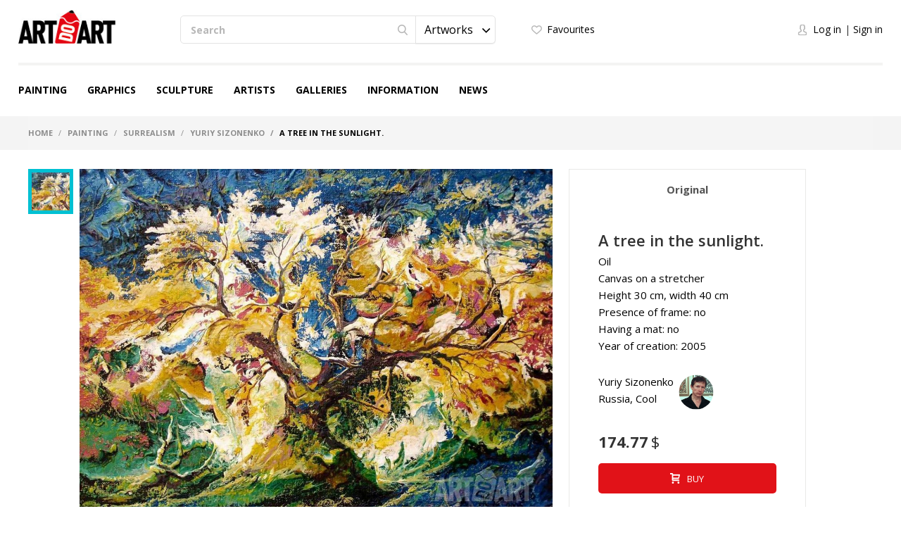

--- FILE ---
content_type: text/html; charset=UTF-8
request_url: https://en.artdoart.com/product/17637
body_size: 17380
content:

<!DOCTYPE html>
<html lang="en">  
<head>
    <meta charset="UTF-8" />
    <meta http-equiv="X-UA-Compatible" content="IE=edge" />
            <meta name="viewport" content="width=device-width,initial-scale=1" />
        <meta name="yandex-verification" content="d5f8ecec12304b78" />
    <meta name="google-site-verification" content="5lnsrIfptMDsoWwhO3gKOdyAE34PZ5eLJlNhhPd9qAQ" />
    
    <meta name="csrf-param" content="_csrf">
    <meta name="csrf-token" content="eWpCWGY2RF88PB0oD1IhMhAzcGAWfR4sVA0Kby9wAzgrEjorIUwKEA==">
    <title>A tree in the sunlight. - Painting, Yuriy Sizonenko</title>
    <meta name="description" content="Author&amp;#039;s work, original. Painting at style Surrealism, A tree in the sunlight., автор Yuriy Sizonenko, год создания - 2005">
<meta property="og:description" content="Author&amp;#039;s work, original. Painting at style Surrealism, A tree in the sunlight., автор Yuriy Sizonenko, год создания - 2005">
<meta property="og:image" content="https://en.artdoart.com/uploads/product/1825_fafc6f84d01973274.jpg">
<meta property="og:title" content="A tree in the sunlight. - Painting, Yuriy Sizonenko">
<meta property="og:url" content="https://en.artdoart.com/product/17637">
<meta property="og:type" content="website">
<link href="https://en.artdoart.com/product/17637" rel="canonical">
<link href="/css/bootstrap.css?v=1008" rel="stylesheet">
<link href="/css/bootstrap-theme.css?v=1008" rel="stylesheet">
<link href="/css/fonts.css?v=1008" rel="stylesheet">
<link href="/css/slick-slider.css?v=1008" rel="stylesheet">
<link href="/css/main.css?v=1008" rel="stylesheet">
<link href="/css/noUi-slider.css?v=1008" rel="stylesheet">
<link href="/css/media.css?v=1008" rel="stylesheet">
<link href="/css/cropper.css?v=1008" rel="stylesheet">
<link href="/css/font-awesome.min.css?v=1008" rel="stylesheet">
<link href="/css/animate.min.css?v=1008" rel="stylesheet">
<link href="/css/styles.css?v=1008" rel="stylesheet">
<script src="//www.google.com/recaptcha/api.js?hl=en" async defer></script>
<script src="/assets/7df7a1fd/jquery.min.js"></script>
<script src="/assets/6960e20a/yii.js"></script>    
            <link rel="alternate" href="https://artdoart.com/product/17637" hreflang="ru" />
        <link rel="alternate" href="https://en.artdoart.com/product/17637" hreflang="en" />
        
            
    <!--<link rel="icon" type="image/png" href="/favicon.png" />-->
    <link rel="icon" type="image/x-icon" href="/favicon.ico?v=2" />
    <link rel="shortcut icon" type="image/x-icon" href="/favicon.ico?v=2" />
	<script type="text/javascript">!function(){var t=document.createElement("script");t.type="text/javascript",t.async=!0,t.src="https://vk.com/js/api/openapi.js?160",t.onload=function(){VK.Retargeting.Init("VK-RTRG-355437-5lwbu"),VK.Retargeting.Hit()},document.head.appendChild(t)}();</script><noscript><img src="https://vk.com/rtrg?p=VK-RTRG-355437-5lwbu" style="position:fixed; left:-999px;" alt=""/></noscript>

</head>

<body class="body_site_product body_guest ">
<script type="text/javascript">var recaptchaCallback = function(response){jQuery('#user-recaptcha').val(response);};
var recaptchaExpiredCallback = function(){jQuery('#user-recaptcha').val('');};</script>
    <!-- Yandex.Metrika counter -->
    <script type="text/javascript" >
        (function(m,e,t,r,i,k,a){m[i]=m[i]||function(){(m[i].a=m[i].a||[]).push(arguments)};
            m[i].l=1*new Date();k=e.createElement(t),a=e.getElementsByTagName(t)[0],k.async=1,k.src=r,a.parentNode.insertBefore(k,a)})
        (window, document, "script", "https://mc.yandex.ru/metrika/tag.js", "ym");

        ym(45851493, "init", {
            clickmap:true,
            trackLinks:true,
            accurateTrackBounce:true,
            webvisor:true
        });
    </script>
    <noscript><div><img src="https://mc.yandex.ru/watch/45851493" style="position:absolute; left:-9999px;" alt="" /></div></noscript>
    <!-- /Yandex.Metrika counter -->
    
    <script>
        window.sys = {
            url: {
                cart: '/cart',
                lang: '/lang',
                cy: '/cy',
                langCy: '/lang-cy'
            },
            messageToAdminInfo: 'All comprehensive information on the rules of working with the site is in the "Information" section (see the site menu), and there is also <a href="/page/videorukovodstvo">Video tutorial</a> on usage that you need to familiarize yourself with.<br>The administrator answers questions about moderation of the work only if the work was uploaded in violation of the rules of the site.',
            lang: {
                continue: 'Continue'
            }
        };
        
        $(document).ready(function(){
            var browser = $.browser();
            if ( (browser[0]=='IE' || browser[0]=='MSIE') && parseInt(browser[1])<11 ) {
                $('#message1Title').attr('style', 'font-family: Arial;');
                goMessage('To view the site, update your browser to the latest version');
            }
        });
    </script>

        
    <header class="header">
        <div class="header__container">

            <div class="header__logo">
                <a class="logo" href="/"></a>            </div>

            <div class="header__main">

                <div class="tablet__menu">
                    <div class="navbar-header">
                        <button type="button" class="navbar-toggle" data-toggle="collapse" data-target="#responsive-menu">
                            <span class="sr-only">Open menu</span>
                            <span class="icon-bar"></span>
                            <span class="icon-bar"></span>
                            <span class="icon-bar"></span>
                        </button>
                    </div>
                    <div class="collapse navbar-collapse" id="responsive-menu">
                        <ul id="mMobileMenu" class="header__menu nav nav-tabs"><li><a class="logo" href="/"></a><button type="button" class="navbar-toggle" data-toggle="collapse" data-target="#responsive-menu">
                                        <span class="sr-only">Close menu</span>
                                        <span class="icon-bar"></span>
                                        <span class="icon-bar"></span>
                                        <span class="icon-bar"></span>
                                    </button></li>
<li class="mobile__list-menu"><a href="#">Painting</a>
<ul class="one__lvl-drop-menu">
<li>
<ul>
<li class="head__drop-menu">Style</li>
<li><a href="/paintings/style-realism">Realism</a></li>
<li><a href="/paintings/style-impressionism">Impressionism</a></li>
<li><a href="/paintings/style-abstractionism">Abstractionism</a></li>
<li><a href="/paintings/style-surrealism">Surrealism</a></li>
<li><a href="/paintings/style-expressionism">Expressionism</a></li>
<li class="no-bold"><a href="/paintings#all">View all</a></li>
</ul>
</li>
<li>
<ul>
<li class="head__drop-menu">Subject</li>
<li><a href="/paintings/subject-landscape">Landscape</a></li>
<li><a href="/paintings/subject-seascape">Seascape</a></li>
<li><a href="/paintings/subject-city-landscape">City landscape</a></li>
<li><a href="/paintings/subject-still-life">Still life</a></li>
<li><a href="/paintings/subject-animalistics">Animalistics</a></li>
<li class="no-bold"><a href="/paintings#all">View all</a></li>
</ul>
</li>
<li>
<ul>
<li class="head__drop-menu">Tech</li>
<li><a href="/paintings/tech-oil">Oil</a></li>
<li><a href="/paintings/tech-acrylic">Acrylic</a></li>
<li><a href="/paintings/tech-tempera">Tempera</a></li>
<li><a href="/paintings/tech-mixed-painting-technique">Mixed (combined) painting technique</a></li>
<li><a href="/paintings/tech-airbrush">Airbrush (air painting)</a></li>
<li class="no-bold"><a href="/paintings#all">View all</a></li>
</ul>
</li>
</ul>
</li>
<li class="mobile__list-menu"><a href="#">Graphics</a>
<ul class="one__lvl-drop-menu">
<li>
<ul>
<li class="head__drop-menu">Style</li>
<li><a href="/drawing/style-realism">Realism</a></li>
<li><a href="/drawing/style-impressionism">Impressionism</a></li>
<li><a href="/drawing/style-abstractionism">Abstractionism</a></li>
<li><a href="/drawing/style-surrealism">Surrealism</a></li>
<li><a href="/drawing/style-expressionism">Expressionism</a></li>
<li class="no-bold"><a href="/drawing#all">View all</a></li>
</ul>
</li>
<li>
<ul>
<li class="head__drop-menu">Subject</li>
<li><a href="/drawing/subject-landscape">Landscape</a></li>
<li><a href="/drawing/subject-seascape">Seascape</a></li>
<li><a href="/drawing/subject-city-landscape">City landscape</a></li>
<li><a href="/drawing/subject-still-life">Still life</a></li>
<li><a href="/drawing/subject-figurative-painting">Figurative painting</a></li>
<li class="no-bold"><a href="/drawing#all">View all</a></li>
</ul>
</li>
<li>
<ul>
<li class="head__drop-menu">Tech</li>
<li><a href="/drawing/tech-pencil">Pencil</a></li>
<li><a href="/drawing/tech-drawing-ink">Drawing ink</a></li>
<li><a href="/drawing/tech-gouache">Gouache</a></li>
<li><a href="/drawing/tech-watercolor">Watercolor </a></li>
<li><a href="/drawing/tech-acrylic-painting">Acrylic painting</a></li>
<li class="no-bold"><a href="/drawing#all">View all</a></li>
</ul>
</li>
</ul>
</li>
<li class="mobile__list-menu"><a href="#">Sculpture</a>
<ul class="one__lvl-drop-menu">
<li>
<ul>
<li class="head__drop-menu">Style</li>
<li><a href="/sculpture/style-realism">Realism</a></li>
<li><a href="/sculpture/style-abstractionism">Abstractionism</a></li>
<li><a href="/sculpture/style-avant-gardism">Avant-gardism</a></li>
<li><a href="/sculpture/style-modern">Modern</a></li>
<li><a href="/sculpture/style-cubism">Cubism</a></li>
<li class="no-bold"><a href="/sculpture#all">View all</a></li>
</ul>
</li>
<li>
<ul>
<li class="head__drop-menu">Subject</li>
<li><a href="/sculpture/subject-portrait">Portrait</a></li>
<li><a href="/sculpture/subject-historical-genre">Historical genre</a></li>
<li><a href="/sculpture/subject-mythological-genre">Mythological genre</a></li>
<li><a href="/sculpture/subject-genre-sculpture">Genre sculpture</a></li>
<li><a href="/sculpture/subject-allegory">Allegory</a></li>
<li class="no-bold"><a href="/sculpture#all">View all</a></li>
</ul>
</li>
<li>
<ul>
<li class="head__drop-menu">Tech</li>
<li><a href="/sculpture/tech-round">Round</a></li>
<li><a href="/sculpture/tech-relief">Relief</a></li>
<li><a href="/sculpture/tech-monumental">Monumental</a></li>
<li><a href="/sculpture/tech-easel">Easel</a></li>
<li class="no-bold"><a href="/sculpture#all">View all</a></li>
</ul>
</li>
</ul>
</li>
<li class="mobile__list-menu"><a href="/users">Artists</a></li>
<li class="mobile__list-menu"><a href="/galleries">Galleries</a></li>
<li class="mobile__list-menu"><a href="#">Information</a>
<ul class="one__lvl-drop-menu">
<li>
<ul>
<li class="head__drop-menu">About us</li>
<li><a href="/page/about">About us</a></li>
<li><a href="/contacts">Contacts</a></li>
<li><a href="/news">News</a></li>
<li><a href="/partners">Partners</a></li>
</ul>
</li>
<li>
<ul>
<li class="head__drop-menu">Buying and selling artworks</li>
<li><a href="/page/kak-prodat-kartinu">How to sell artworks</a></li>
<li><a href="/page/kak-kupit-rabotu">How to make a purchase</a></li>
<li><a href="/page/dostavka">Delivery</a></li>
<li><a href="/page/cenoobrazovanie">The price of art</a></li>
</ul>
</li>
<li>
<ul>
<li class="head__drop-menu">Other</li>
<li><a href="/page/faq">FAQ</a></li>
<li><a href="/page/vidy-polzovatelej">User types</a></li>
<li><a href="/page/licnyj-kabinet-polzovatela">Personal account</a></li>
<li><a href="/page/kak-pravilno-oformlat-i-zagruzat-rabotu">How to design&upload artworks</a></li>
<li><a href="/page/soglasenie-ob-ispolzovanii-sajta">User Agreement</a></li>
<li><a href="/page/politika-avtorskogo-prava">Copyright policy</a></li>
<li><a href="/page/politika-konfidencialnosti">Privacy policy</a></li>
<li><a href="/page/videorukovodstvo">Tutorial video</a></li>
</ul>
</li>
</ul>
</li>
<li class="mobile__list-menu"><a href="/news">News</a></li>
<li class="header__login-mobile">
<ul class="login">
<li class="login__enter" data-toggle="modal" data-target="#modalLogin" onclick="$(&#039;#mMobileMenu .navbar-toggle&#039;).click(); $(&#039;#modalLogin a[href=\&#039;#quick-registration\&#039;]&#039;).tab(&#039;show&#039;);"><a href="#">Log in</a></li>
<li class="login__registration" data-toggle="modal" data-target="#modalLogin" onclick="$(&#039;#mMobileMenu .navbar-toggle&#039;).click(); $(&#039;#modalLogin a[href=\&#039;#quick-login\&#039;]&#039;).tab(&#039;show&#039;);"><a href="#">Sign in</a></li>
</ul>
</li></ul>                    </div>
                </div>

                <div class="header__search">
                    <div class="search">
                        <form action="/search" method="GET">                            <div class="search__wrapper">
                                <input type="text" class="input input__search" name="searchQuery" placeholder="Search">
                                <button class="btn btn__search"><span class="icon icon__search"></span></button>

                                <select id="searchType1" class="selectpicker searchpicker--mob searchType" name="searchType" data-mobile="true">
<option value="1">Artworks</option>
<option value="0">Artists</option>
</select>                            </div>

                            <select id="searchType2" class="selectpicker searchType" name="searchType">
<option value="1">Artworks</option>
<option value="0">Artists</option>
</select>                        </form>                    </div>
                </div>

                <div class="header__logo--mob">
                    <a class="logo" href="/"></a>                </div>

                <div class="header__card">
                    <ul class="quick">
                        <li>
                                                            <a class="quick__favourite--header" href="#" data-toggle="modal" data-target="#modalLogin" onclick="$(&#039;#modalLogin a[href=\&#039;#quick-registration\&#039;]&#039;).tab(&#039;show&#039;);">Favourites</a>                                                    </li>
                        <li style="display: none;">
                            <a class="quick__card--header" href="/cart">Shopping cart <p class="colichestvo" style="display: none;" id="cartCount"></p></a>                        </li>
                        <li>
                            
                        </li>
                    </ul>
                </div>

                <div class="header__login">
                    <ul class="login">
                                                    <li><a href="#" class="login__enter" data-toggle="modal" data-target="#modalLogin" onclick="$('#modalLogin a[href=\'#quick-registration\']').tab('show');">Log in</a></li>
                            <li><a href="#" class="login__registration" data-toggle="modal" data-target="#modalLogin" onclick="$('#modalLogin a[href=\'#quick-login\']').tab('show');">Sign in</a></li>
                                            </ul>
                </div>

                <div class="header__card-mob">
                    <ul class="quick">
                        <li>
                                                            <a class="quick__favourite--header" href="#" data-toggle="modal" data-target="#modalLogin" onclick="$(&#039;#modalLogin a[href=\&#039;#quick-registration\&#039;]&#039;).tab(&#039;show&#039;);"></a>                                                    </li>
                        <li style="display: none;">
                            <a class="quick__card--header" href="/cart"></a>                        </li>
                        <li>
                                                            <a href="#" class="login__enter" data-toggle="modal" data-target="#modalLogin" onclick="$('#modalLogin a[href=\'#quick-registration\']').tab('show');"></a>
                                                    </li>
                    </ul>
                </div>

            </div>

            <ul class="header__menu nav nav-tabs"><li class="mobile__list"><a href="/paintings">Painting</a>
<ul class="one__lvl-drop-menu">
<li>
<ul>
<li class="head__drop-menu">Style</li>
<li><a href="/paintings/style-realism">Realism</a></li>
<li><a href="/paintings/style-impressionism">Impressionism</a></li>
<li><a href="/paintings/style-abstractionism">Abstractionism</a></li>
<li><a href="/paintings/style-surrealism">Surrealism</a></li>
<li><a href="/paintings/style-expressionism">Expressionism</a></li>
<li class="no-bold"><a href="/paintings#all">View all</a></li>
</ul>
</li>
<li>
<ul>
<li class="head__drop-menu">Subject</li>
<li><a href="/paintings/subject-landscape">Landscape</a></li>
<li><a href="/paintings/subject-seascape">Seascape</a></li>
<li><a href="/paintings/subject-city-landscape">City landscape</a></li>
<li><a href="/paintings/subject-still-life">Still life</a></li>
<li><a href="/paintings/subject-animalistics">Animalistics</a></li>
<li class="no-bold"><a href="/paintings#all">View all</a></li>
</ul>
</li>
<li>
<ul>
<li class="head__drop-menu">Tech</li>
<li><a href="/paintings/tech-oil">Oil</a></li>
<li><a href="/paintings/tech-acrylic">Acrylic</a></li>
<li><a href="/paintings/tech-tempera">Tempera</a></li>
<li><a href="/paintings/tech-mixed-painting-technique">Mixed (combined) painting technique</a></li>
<li><a href="/paintings/tech-airbrush">Airbrush (air painting)</a></li>
<li class="no-bold"><a href="/paintings#all">View all</a></li>
</ul>
</li>
<li class="showAll"><a href="/paintings#all">View all</a></li>
</ul>
</li>
<li class="mobile__list"><a href="/drawing">Graphics</a>
<ul class="one__lvl-drop-menu">
<li>
<ul>
<li class="head__drop-menu">Style</li>
<li><a href="/drawing/style-realism">Realism</a></li>
<li><a href="/drawing/style-impressionism">Impressionism</a></li>
<li><a href="/drawing/style-abstractionism">Abstractionism</a></li>
<li><a href="/drawing/style-surrealism">Surrealism</a></li>
<li><a href="/drawing/style-expressionism">Expressionism</a></li>
<li class="no-bold"><a href="/drawing#all">View all</a></li>
</ul>
</li>
<li>
<ul>
<li class="head__drop-menu">Subject</li>
<li><a href="/drawing/subject-landscape">Landscape</a></li>
<li><a href="/drawing/subject-seascape">Seascape</a></li>
<li><a href="/drawing/subject-city-landscape">City landscape</a></li>
<li><a href="/drawing/subject-still-life">Still life</a></li>
<li><a href="/drawing/subject-figurative-painting">Figurative painting</a></li>
<li class="no-bold"><a href="/drawing#all">View all</a></li>
</ul>
</li>
<li>
<ul>
<li class="head__drop-menu">Tech</li>
<li><a href="/drawing/tech-pencil">Pencil</a></li>
<li><a href="/drawing/tech-drawing-ink">Drawing ink</a></li>
<li><a href="/drawing/tech-gouache">Gouache</a></li>
<li><a href="/drawing/tech-watercolor">Watercolor </a></li>
<li><a href="/drawing/tech-acrylic-painting">Acrylic painting</a></li>
<li class="no-bold"><a href="/drawing#all">View all</a></li>
</ul>
</li>
<li class="showAll"><a href="/drawing#all">View all</a></li>
</ul>
</li>
<li class="mobile__list"><a href="/sculpture">Sculpture</a>
<ul class="one__lvl-drop-menu">
<li>
<ul>
<li class="head__drop-menu">Style</li>
<li><a href="/sculpture/style-realism">Realism</a></li>
<li><a href="/sculpture/style-abstractionism">Abstractionism</a></li>
<li><a href="/sculpture/style-avant-gardism">Avant-gardism</a></li>
<li><a href="/sculpture/style-modern">Modern</a></li>
<li><a href="/sculpture/style-cubism">Cubism</a></li>
<li class="no-bold"><a href="/sculpture#all">View all</a></li>
</ul>
</li>
<li>
<ul>
<li class="head__drop-menu">Subject</li>
<li><a href="/sculpture/subject-portrait">Portrait</a></li>
<li><a href="/sculpture/subject-historical-genre">Historical genre</a></li>
<li><a href="/sculpture/subject-mythological-genre">Mythological genre</a></li>
<li><a href="/sculpture/subject-genre-sculpture">Genre sculpture</a></li>
<li><a href="/sculpture/subject-allegory">Allegory</a></li>
<li class="no-bold"><a href="/sculpture#all">View all</a></li>
</ul>
</li>
<li>
<ul>
<li class="head__drop-menu">Tech</li>
<li><a href="/sculpture/tech-round">Round</a></li>
<li><a href="/sculpture/tech-relief">Relief</a></li>
<li><a href="/sculpture/tech-monumental">Monumental</a></li>
<li><a href="/sculpture/tech-easel">Easel</a></li>
<li class="no-bold"><a href="/sculpture#all">View all</a></li>
</ul>
</li>
<li class="showAll"><a href="/sculpture#all">View all</a></li>
</ul>
</li>
<li class="mobile__list"><a href="/users">Artists</a></li>
<li class="mobile__list"><a href="/galleries">Galleries</a></li>
<li class="mobile__list mobile__list-information"><a href="javascript:void(0);">Information</a>
<ul class="one__lvl-drop-menu one__lvl-drop-menu-info">
<li>
<ul>
<li class="head__drop-menu">About us</li>
<li><a href="/page/about">About us</a></li>
<li><a href="/contacts">Contacts</a></li>
<li><a href="/news">News</a></li>
<li><a href="/partners">Partners</a></li>
</ul>
</li>
<li>
<ul>
<li class="head__drop-menu">Buying and selling artworks</li>
<li><a href="/page/kak-prodat-kartinu">How to sell artworks</a></li>
<li><a href="/page/kak-kupit-rabotu">How to make a purchase</a></li>
<li><a href="/page/dostavka">Delivery</a></li>
<li><a href="/page/cenoobrazovanie">The price of art</a></li>
</ul>
</li>
<li>
<ul>
<li class="head__drop-menu">Other</li>
<li><a href="/page/faq">FAQ</a></li>
<li><a href="/page/vidy-polzovatelej">User types</a></li>
<li><a href="/page/licnyj-kabinet-polzovatela">Personal account</a></li>
<li><a href="/page/kak-pravilno-oformlat-i-zagruzat-rabotu">How to design&amp;upload artworks</a></li>
<li><a href="/page/soglasenie-ob-ispolzovanii-sajta">User Agreement</a></li>
<li><a href="/page/politika-avtorskogo-prava">Copyright policy</a></li>
<li><a href="/page/politika-konfidencialnosti">Privacy policy</a></li>
<li><a href="/page/videorukovodstvo">Tutorial video</a></li>
</ul>
</li>
</ul>
</li>
<li class="mobile__list"><a href="/news">News</a></li></ul>
        </div>
    </header>
    
    
<div class="breadcrumb__wrapper">
    <div class="breadcrumb__container">
        <ol class="breadcrumb">
            <li>
                <a href="/">Home</a>            </li>

                                                <li>
                        <a href="/paintings">Painting</a>                    </li>
                                                                <li>
                        <a href="/paintings/style-surrealism">Surrealism</a>                    </li>
                                                                <li>
                        <a href="/users/sizonenko-1825">Yuriy Sizonenko</a>                    </li>
                                                                <li class="active">
                        A tree in the sunlight.                    </li>
                                    </ol>
    </div>
</div>    
    
    
<script>
    $(document).ready(function(){
        
        $("#review").click(function(){
                            $('#modalLogin').modal('show');
                $('#modalLogin a[href=\'#quick-registration\']').tab('show');
                return false;
                    });
        
    });
</script>

<div class="content">
    <div class="content__container">

        <div class="card" itemscope itemtype="http://schema.org/Product">
            <div class="card__slider">
                                    <div class="slider-card">
                        <div class="slider-card__carousel">
                                                            <div class="slider-card__carousel__list">
                                    <div itemprop="image" src="https://en.artdoart.com/uploads/product/1825_fafc6f84d01973274.jpg" class="slider-card__carousel__img" style="background-image: url(/uploads/product/1825_fafc6f84d01973274.jpg);" alt="Painting, Landscape - A tree in the sunlight."></div>
                                </div>
                                                    </div>

                        <div class="slider-card__nav">
                                                            <div class="slider-card__nav__list">
                                    <div class="slider-card__nav__img" style="background-image: url(/uploads/product/preview2/1825_fafc6f84d01973274.jpg);" alt="Painting, Landscape - A tree in the sunlight."></div>
                                </div>
                                                    </div>

                        <div class="slider-card__nav-tab">
                                                            <div class="slider-card__nav__list">
                                    <div class="slider-card__nav__img" style="background-image: url(/uploads/product/preview2/1825_fafc6f84d01973274.jpg);" alt="Painting, Landscape - A tree in the sunlight."></div>
                                </div>
                                                    </div>
                    </div>
                
                <!--  -->
            </div>

            <div class="card__info">
                <div class="card__tab">
                    <ul class="nav nav-tabs card__tab__nav">
                        <li class="active"><a href="#card-original" data-toggle="tab">Original</a></li>
                                            </ul>

                    <div class="tab-content card__tab__content">
                        <div class="tab-pane active" id="card-original">
                            <div class="card__tab__description">
                                <h1 class="card__tab__title" itemprop="name">A tree in the sunlight.</h1>

                                <div class="card__tab__text">Oil</div>
                                                                    <div class="card__tab__text">Canvas on a stretcher</div>
                                                                                                                                    <div class="card__tab__text">
                                        Height 30 cm, width 40 cm                                    </div>
                                                                                                    <div class="card__tab__text">Presence of frame: no</div>
                                    <div class="card__tab__text">Having a mat: no</div>
                                                                                                    <div class="card__tab__text">Year of creation: 2005</div>
                                                                                            </div>

                            <div class="card__tab__profile">
                                <div class="card__tab__profile__description card__tab__text">
                                                                                                                                                                    <a class="card__tab__text" href="/users/sizonenko-1825">Yuriy Sizonenko</a>                                                                                                                <br />
                                    <div class="card__tab__text">
                                                                                <a href="/users/russia">Russia</a>,
                                                                                            <a href="/users/russia/cool-74">Cool</a>                                                                                                                            </div>
                                </div>
                                
                                                                    <a class="card__tab__profile__img   " href="/users/sizonenko-1825" alt="Yuriy Sizonenko"><img src="/uploads/user/preview/4cbab3e3ca859c03df2d3e19668.jpg" alt=""></a>                                                            </div>

                                                        
                            
                            <div class="card__tab__price" itemprop="offers" itemscope itemtype="http://schema.org/Offer">
                                                                                                    <meta itemprop="price" content="12000">
                                    <meta itemprop="priceCurrency" content="RUB">
                                    <span class="card__tab__price__count_buy">174.77</span>
                                    <span class="dollar">$</span>                                                                                                </div>

                                                            <button class="btn btn__quick" onclick="return addToCart(17637, $(this));" data-count="1" data-price="174.77" data-url="/cart">
                                    <img class="icon__card--white" src="/images/sprites/icon-card-white.png" alt="">Buy                                </button>
                                                    </div>

                                            </div>
                </div>

                                <div class="card__info__btn">
                    <button class="btn btn__favourite" data-state="0" data-url="/user/ajax?action=productFavorite" data-toggle="modal" data-target="#modalLogin" onclick="$('#modalLogin a[href=\'#quick-registration\']').tab('show');">
                                                    Add to favorites                                                <span class="icon icon__heart"></span>
                        <span class="btn__favourite__count">0</span>
                    </button>
                </div>

                <div class="card__social">
                    <div class="card__tab__text card__tab__text--light">share</div>

                    <ul class="social social--card">
                        <li class="social__list">
                            
<a class="icon icon__vk icon__vk--grey" href="https://vk.com/share.php?url=https%3A%2F%2Fen.artdoart.com%2Fproduct%2F17637&amp;image=https%3A%2F%2Fen.artdoart.com%2Fuploads%2Fproduct%2F1825_fafc6f84d01973274.jpg&amp;title=A+tree+in+the+sunlight..+Author%26%23039%3Bs+work%2C+original.+Painting+at+style+Surrealism%2C+A+tree+in+the+sunlight.%2C+%D0%B0%D0%B2%D1%82%D0%BE%D1%80+Yuriy+Sizonenko%2C+%D0%B3%D0%BE%D0%B4+%D1%81%D0%BE%D0%B7%D0%B4%D0%B0%D0%BD%D0%B8%D1%8F+-+2005&amp;description=Author%26%23039%3Bs+work%2C+original.+Painting+at+style+Surrealism%2C+A+tree+in+the+sunlight.%2C+%D0%B0%D0%B2%D1%82%D0%BE%D1%80+Yuriy+Sizonenko%2C+%D0%B3%D0%BE%D0%B4+%D1%81%D0%BE%D0%B7%D0%B4%D0%B0%D0%BD%D0%B8%D1%8F+-+2005&amp;utm_source=share2" rel="nofollow" target="_blank" onclick="window.open(&quot;https://vk.com/share.php?url=https%3A%2F%2Fen.artdoart.com%2Fproduct%2F17637&amp;image=https%3A%2F%2Fen.artdoart.com%2Fuploads%2Fproduct%2F1825_fafc6f84d01973274.jpg&amp;title=A+tree+in+the+sunlight..+Author%26%23039%3Bs+work%2C+original.+Painting+at+style+Surrealism%2C+A+tree+in+the+sunlight.%2C+%D0%B0%D0%B2%D1%82%D0%BE%D1%80+Yuriy+Sizonenko%2C+%D0%B3%D0%BE%D0%B4+%D1%81%D0%BE%D0%B7%D0%B4%D0%B0%D0%BD%D0%B8%D1%8F+-+2005&amp;description=Author%26%23039%3Bs+work%2C+original.+Painting+at+style+Surrealism%2C+A+tree+in+the+sunlight.%2C+%D0%B0%D0%B2%D1%82%D0%BE%D1%80+Yuriy+Sizonenko%2C+%D0%B3%D0%BE%D0%B4+%D1%81%D0%BE%D0%B7%D0%B4%D0%B0%D0%BD%D0%B8%D1%8F+-+2005&amp;utm_source=share2&quot;, &quot;&quot;, &quot;scrollbars=yes,resizable=no,width=640,height=480,top=&quot;+Math.floor((screen.height - 480)/2)+&quot;,left=&quot;+Math.floor((screen.width - 640)/2)); return false;"></a>                        </li>
                        <li class="social__list">
                            
<a class="icon icon__fb icon__fb--grey" href="https://www.facebook.com/sharer.php?src=sp&amp;u=https%3A%2F%2Fen.artdoart.com%2Fproduct%2F17637&amp;utm_source=share2" rel="nofollow" target="_blank" onclick="window.open(&quot;https://www.facebook.com/sharer.php?src=sp&amp;u=https%3A%2F%2Fen.artdoart.com%2Fproduct%2F17637&amp;utm_source=share2&quot;, &quot;&quot;, &quot;scrollbars=yes,resizable=no,width=640,height=480,top=&quot;+Math.floor((screen.height - 480)/2)+&quot;,left=&quot;+Math.floor((screen.width - 640)/2)); return false;"></a>                        </li>
                        <li class="social__list">
                            
<a class="icon icon__ok icon__ok--grey" href="https://connect.ok.ru/offer?url=https%3A%2F%2Fen.artdoart.com%2Fproduct%2F17637&amp;title=A+tree+in+the+sunlight.&amp;description=%D0%9F%D0%B5%D1%80%D0%B5%D0%B9%D0%B4%D1%8F+%D0%BF%D0%BE+%D1%81%D1%81%D1%8B%D0%BB%D0%BA%D0%B5%2C+%D0%B2%D1%8B+%D1%82%D0%B0%D0%BA%D0%B6%D0%B5+%D0%BC%D0%BE%D0%B6%D0%B5%D1%82%D0%B5+%D0%BE%D0%B7%D0%BD%D0%B0%D0%BA%D0%BE%D0%BC%D0%B8%D1%82%D1%81%D1%8F+%D1%81+%D0%B4%D1%80%D1%83%D0%B3%D0%B8%D0%BC%D0%B8+%D1%80%D0%B0%D0%B1%D0%BE%D1%82%D0%B0%D0%BC%D0%B8+%D0%B0%D0%B2%D1%82%D0%BE%D1%80%D0%B0%2C+%D0%BF%D1%80%D0%B5%D0%B4%D1%81%D1%82%D0%B0%D0%B2%D0%BB%D0%B5%D0%BD%D0%BD%D1%8B%D0%BC%D0%B8+%D0%BD%D0%B0+%D1%81%D0%B0%D0%B9%D1%82%D0%B5+Artdoart.com.&amp;imageUrl=https%3A%2F%2Fen.artdoart.com%2Fuploads%2Fproduct%2F1825_fafc6f84d01973274.jpg" rel="nofollow" target="_blank" onclick="window._w_ok = window.open(&quot;https://connect.ok.ru/offer?url=https%3A%2F%2Fen.artdoart.com%2Fproduct%2F17637&amp;title=A+tree+in+the+sunlight.&amp;description=%D0%9F%D0%B5%D1%80%D0%B5%D0%B9%D0%B4%D1%8F+%D0%BF%D0%BE+%D1%81%D1%81%D1%8B%D0%BB%D0%BA%D0%B5%2C+%D0%B2%D1%8B+%D1%82%D0%B0%D0%BA%D0%B6%D0%B5+%D0%BC%D0%BE%D0%B6%D0%B5%D1%82%D0%B5+%D0%BE%D0%B7%D0%BD%D0%B0%D0%BA%D0%BE%D0%BC%D0%B8%D1%82%D1%81%D1%8F+%D1%81+%D0%B4%D1%80%D1%83%D0%B3%D0%B8%D0%BC%D0%B8+%D1%80%D0%B0%D0%B1%D0%BE%D1%82%D0%B0%D0%BC%D0%B8+%D0%B0%D0%B2%D1%82%D0%BE%D1%80%D0%B0%2C+%D0%BF%D1%80%D0%B5%D0%B4%D1%81%D1%82%D0%B0%D0%B2%D0%BB%D0%B5%D0%BD%D0%BD%D1%8B%D0%BC%D0%B8+%D0%BD%D0%B0+%D1%81%D0%B0%D0%B9%D1%82%D0%B5+Artdoart.com.&amp;imageUrl=https%3A%2F%2Fen.artdoart.com%2Fuploads%2Fproduct%2F1825_fafc6f84d01973274.jpg&quot;, &quot;&quot;, &quot;scrollbars=yes,resizable=no,width=640,height=480,top=&quot;+Math.floor((screen.height - 480)/2)+&quot;,left=&quot;+Math.floor((screen.width - 640)/2)); return false;"></a>                        </li>
                    </ul>
                </div>

            </div>

                            <div class="card__description">
                                            <h2 class="card__title">Description of the picture</h2>
                                                            
                    <p>
                        Author&#039;s work, original.                    </p>
                    
                    <div itemprop="description" style="display:none;">
                        Artwork «A tree in the sunlight.», Painting at style Surrealism, Oil, Height 30 cm, width 40 cm.
                    </div>

                    <!--<a href="#">Читать полностью</a>-->
                </div>
                        
                        
        </div>

        <div class="other-work">
            <h2 class="article__title article__title--other">Other works of the author</h2>

            <div class="catalog-art__wrapper" style="width: 100%;">
                                                            
<div class="catalog-art__block">
    <div class="catalog-art">
        <a class="catalog-art__img" href="/product/20451" data-pjax="0"><img class="_catalogProductImage_preview" src="/uploads/product/preview/1825_5548152c3fa5c2537.jpg" alt="Painting, Landscape - Flowers by the river."><img class="_catalogProductImage_full" alt="" data-src="/uploads/product/1825_5548152c3fa5c2537.jpg">   <div class="catalog-art__hover">
                        <div class="catalog-art__hover__wrapper">
                            <div class="catalog-art__hover__content">
                                <div class="catalog-art__hover__like" data-type="2" data-state="0" data-url="/user/ajax?action=productFavorite" data-toggle="modal" data-target="#modalLogin" onclick="$('#modalLogin a[href=\'#quick-registration\']').tab('show'); return false;">
                                    <div class="icon icon__good "></div>

                                    <span>0</span>
                                </div>
                                
                                <span class="btn btn__quick btn__quick--card" onclick="return addToCart(20451, $(this));" data-count="1" data-price="174.77" data-url="/cart" style="line-height: 44px;">
                                    <span class="icon icon__card"></span>
                                </span>
                            </div>
                        </div>
                    </div></a>
        <div class="catalog-art__description">
            <a class="catalog-art__title" href="/product/20451" data-pjax="0">Flowers by the river.</a>
            <div class="catalog-art__type">
                Oil            </div>

            <div class="catalog-art__artist">
                                                            <a href="/users/sizonenko-1825" data-pjax="0" class="catalog-art__artist__name ">Yuriy Sizonenko</a>,

                                                <a href="/users/russia" data-pjax="0" class="catalog-art__artist__country">
                            Russia                        </a>
                                                </div>

            <div class="catalog-art__price">
                                    174.77 <div class="dollar">$</div>                                                                </div>
        </div>
    </div>
</div>                                            
<div class="catalog-art__block">
    <div class="catalog-art">
        <a class="catalog-art__img" href="/product/20450" data-pjax="0"><img class="_catalogProductImage_preview" src="/uploads/product/preview/1825_735cabac1686c6557.jpg" alt="Painting, Landscape - Forest flowers."><img class="_catalogProductImage_full" alt="" data-src="/uploads/product/1825_735cabac1686c6557.jpg">   <div class="catalog-art__hover">
                        <div class="catalog-art__hover__wrapper">
                            <div class="catalog-art__hover__content">
                                <div class="catalog-art__hover__like" data-type="2" data-state="0" data-url="/user/ajax?action=productFavorite" data-toggle="modal" data-target="#modalLogin" onclick="$('#modalLogin a[href=\'#quick-registration\']').tab('show'); return false;">
                                    <div class="icon icon__good "></div>

                                    <span>0</span>
                                </div>
                                
                                <span class="btn btn__quick btn__quick--card" onclick="return addToCart(20450, $(this));" data-count="1" data-price="123.8" data-url="/cart" style="line-height: 44px;">
                                    <span class="icon icon__card"></span>
                                </span>
                            </div>
                        </div>
                    </div></a>
        <div class="catalog-art__description">
            <a class="catalog-art__title" href="/product/20450" data-pjax="0">Forest flowers.</a>
            <div class="catalog-art__type">
                Oil            </div>

            <div class="catalog-art__artist">
                                                            <a href="/users/sizonenko-1825" data-pjax="0" class="catalog-art__artist__name ">Yuriy Sizonenko</a>,

                                                <a href="/users/russia" data-pjax="0" class="catalog-art__artist__country">
                            Russia                        </a>
                                                </div>

            <div class="catalog-art__price">
                                    123.80 <div class="dollar">$</div>                                                                </div>
        </div>
    </div>
</div>                                            
<div class="catalog-art__block">
    <div class="catalog-art">
        <a class="catalog-art__img" href="/product/19507" data-pjax="0"><img class="_catalogProductImage_preview" src="/uploads/product/preview/1825_2316e8064d515753e.jpg" alt="Painting, Plot-themed genre - In pursuit of a golden September."><img class="_catalogProductImage_full" alt="" data-src="/uploads/product/1825_2316e8064d515753e.jpg">   <div class="catalog-art__hover">
                        <div class="catalog-art__hover__wrapper">
                            <div class="catalog-art__hover__content">
                                <div class="catalog-art__hover__like" data-type="2" data-state="0" data-url="/user/ajax?action=productFavorite" data-toggle="modal" data-target="#modalLogin" onclick="$('#modalLogin a[href=\'#quick-registration\']').tab('show'); return false;">
                                    <div class="icon icon__good "></div>

                                    <span>0</span>
                                </div>
                                
                                <span class="btn btn__quick btn__quick--card" onclick="return addToCart(19507, $(this));" data-count="1" data-price="495.19" data-url="/cart" style="line-height: 44px;">
                                    <span class="icon icon__card"></span>
                                </span>
                            </div>
                        </div>
                    </div></a>
        <div class="catalog-art__description">
            <a class="catalog-art__title" href="/product/19507" data-pjax="0">In pursuit of a golden September.</a>
            <div class="catalog-art__type">
                Oil            </div>

            <div class="catalog-art__artist">
                                                            <a href="/users/sizonenko-1825" data-pjax="0" class="catalog-art__artist__name ">Yuriy Sizonenko</a>,

                                                <a href="/users/russia" data-pjax="0" class="catalog-art__artist__country">
                            Russia                        </a>
                                                </div>

            <div class="catalog-art__price">
                                    495.19 <div class="dollar">$</div>                                                                </div>
        </div>
    </div>
</div>                                            
<div class="catalog-art__block">
    <div class="catalog-art">
        <a class="catalog-art__img" href="/product/19506" data-pjax="0"><img class="_catalogProductImage_preview" src="/uploads/product/preview/1825_7a764b64fb91ef63f.jpg" alt="Painting, Plot-themed genre - Just the two of us."><img class="_catalogProductImage_full" alt="" data-src="/uploads/product/1825_7a764b64fb91ef63f.jpg">   <div class="catalog-art__hover">
                        <div class="catalog-art__hover__wrapper">
                            <div class="catalog-art__hover__content">
                                <div class="catalog-art__hover__like" data-type="2" data-state="0" data-url="/user/ajax?action=productFavorite" data-toggle="modal" data-target="#modalLogin" onclick="$('#modalLogin a[href=\'#quick-registration\']').tab('show'); return false;">
                                    <div class="icon icon__good "></div>

                                    <span>0</span>
                                </div>
                                
                                <span class="btn btn__quick btn__quick--card" onclick="return addToCart(19506, $(this));" data-count="1" data-price="101.95" data-url="/cart" style="line-height: 44px;">
                                    <span class="icon icon__card"></span>
                                </span>
                            </div>
                        </div>
                    </div></a>
        <div class="catalog-art__description">
            <a class="catalog-art__title" href="/product/19506" data-pjax="0">Just the two of us.</a>
            <div class="catalog-art__type">
                Oil            </div>

            <div class="catalog-art__artist">
                                                            <a href="/users/sizonenko-1825" data-pjax="0" class="catalog-art__artist__name ">Yuriy Sizonenko</a>,

                                                <a href="/users/russia" data-pjax="0" class="catalog-art__artist__country">
                            Russia                        </a>
                                                </div>

            <div class="catalog-art__price">
                                    101.95 <div class="dollar">$</div>                                                                </div>
        </div>
    </div>
</div>                                                </div>
        </div>
    </div>

            <div class="work-same">
            <div class="content__container">
                <h2 class="article__title article__title--other">Similar works</h2>

                <div class="catalog-art__wrapper" style="width: 100%;">
                                            
<div class="catalog-art__block">
    <div class="catalog-art">
        <a class="catalog-art__img" href="/product/404" data-pjax="0"><img class="_catalogProductImage_preview" src="/uploads/product/preview/10_8ae06e1e1d137f6a2.jpg" alt="Painting, Landscape - Dyhanie-zimy"><img class="_catalogProductImage_full" alt="" data-src="/uploads/product/10_8ae06e1e1d137f6a2.jpg">   <div class="catalog-art__hover">
                    <div class="catalog-art__hover__wrapper">
                        <div class="catalog-art__hover__content">                       
                            <div class="catalog-art__hover__like" data-type="2" data-state="0" data-url="/user/ajax?action=productFavorite" data-toggle="modal" data-target="#modalLogin" onclick="$('#modalLogin a[href=\'#quick-registration\']').tab('show'); return false;">
                                <div class="icon icon__good "></div>

                                <span>1</span>
                            </div>
                        </div>
                    </div>
                </div></a>
        <div class="catalog-art__description">
            <a class="catalog-art__title" href="/product/404" data-pjax="0">Dyhanie-zimy</a>
            <div class="catalog-art__type">
                Oil            </div>

            <div class="catalog-art__artist">
                                                            <a href="/users/igor-gugel-34" data-pjax="0" class="catalog-art__artist__name ">Igor Gugel</a>,

                                                <a href="/users/russia" data-pjax="0" class="catalog-art__artist__country">
                            Russia                        </a>
                                                </div>

            <div class="catalog-art__price">
                                            </div>
        </div>
    </div>
</div>                                            
<div class="catalog-art__block">
    <div class="catalog-art">
        <a class="catalog-art__img" href="/product/397" data-pjax="0"><img class="_catalogProductImage_preview" src="/uploads/product/preview/10_2b6ec7ae51f416f48.jpg" alt="Painting, Landscape - Mimoletnoe-videnie"><img class="_catalogProductImage_full" alt="" data-src="/uploads/product/10_2b6ec7ae51f416f48.jpg">   <div class="catalog-art__hover">
                    <div class="catalog-art__hover__wrapper">
                        <div class="catalog-art__hover__content">                       
                            <div class="catalog-art__hover__like" data-type="2" data-state="0" data-url="/user/ajax?action=productFavorite" data-toggle="modal" data-target="#modalLogin" onclick="$('#modalLogin a[href=\'#quick-registration\']').tab('show'); return false;">
                                <div class="icon icon__good "></div>

                                <span>0</span>
                            </div>
                        </div>
                    </div>
                </div></a>
        <div class="catalog-art__description">
            <a class="catalog-art__title" href="/product/397" data-pjax="0">Mimoletnoe-videnie</a>
            <div class="catalog-art__type">
                Oil            </div>

            <div class="catalog-art__artist">
                                                            <a href="/users/igor-gugel-34" data-pjax="0" class="catalog-art__artist__name ">Igor Gugel</a>,

                                                <a href="/users/russia" data-pjax="0" class="catalog-art__artist__country">
                            Russia                        </a>
                                                </div>

            <div class="catalog-art__price">
                                            </div>
        </div>
    </div>
</div>                                            
<div class="catalog-art__block">
    <div class="catalog-art">
        <a class="catalog-art__img" href="/product/400" data-pjax="0"><img class="_catalogProductImage_preview" src="/uploads/product/preview/10_09da0770a63b7a24a.jpg" alt="Painting, Landscape - Osenniy-son"><img class="_catalogProductImage_full" alt="" data-src="/uploads/product/10_09da0770a63b7a24a.jpg">   <div class="catalog-art__hover">
                    <div class="catalog-art__hover__wrapper">
                        <div class="catalog-art__hover__content">                       
                            <div class="catalog-art__hover__like" data-type="2" data-state="0" data-url="/user/ajax?action=productFavorite" data-toggle="modal" data-target="#modalLogin" onclick="$('#modalLogin a[href=\'#quick-registration\']').tab('show'); return false;">
                                <div class="icon icon__good "></div>

                                <span>1</span>
                            </div>
                        </div>
                    </div>
                </div></a>
        <div class="catalog-art__description">
            <a class="catalog-art__title" href="/product/400" data-pjax="0">Osenniy-son</a>
            <div class="catalog-art__type">
                Oil            </div>

            <div class="catalog-art__artist">
                                                            <a href="/users/igor-gugel-34" data-pjax="0" class="catalog-art__artist__name ">Igor Gugel</a>,

                                                <a href="/users/russia" data-pjax="0" class="catalog-art__artist__country">
                            Russia                        </a>
                                                </div>

            <div class="catalog-art__price">
                                            </div>
        </div>
    </div>
</div>                                            
<div class="catalog-art__block">
    <div class="catalog-art">
        <a class="catalog-art__img" href="/product/13987" data-pjax="0"><img class="_catalogProductImage_preview" src="/uploads/product/preview/2075_c43c0c6908101b2d5.jpg" alt="Painting, Landscape - Mazerlend "><img class="_catalogProductImage_full" alt="" data-src="/uploads/product/2075_c43c0c6908101b2d5.jpg">   <div class="catalog-art__hover">
                    <div class="catalog-art__hover__wrapper">
                        <div class="catalog-art__hover__content">                       
                            <div class="catalog-art__hover__like" data-type="2" data-state="0" data-url="/user/ajax?action=productFavorite" data-toggle="modal" data-target="#modalLogin" onclick="$('#modalLogin a[href=\'#quick-registration\']').tab('show'); return false;">
                                <div class="icon icon__good "></div>

                                <span>1</span>
                            </div>
                            
                            <span class="btn btn__quick" onclick="return addToCart(13987, $(this));" data-count="1" data-price="1354.5" data-url="/cart">На заказ</span>
                        </div>
                    </div>
                </div></a>
        <div class="catalog-art__description">
            <a class="catalog-art__title" href="/product/13987" data-pjax="0">Mazerlend </a>
            <div class="catalog-art__type">
                Oil            </div>

            <div class="catalog-art__artist">
                                                            <a href="/users/vlad-cherkasov-2075" data-pjax="0" class="catalog-art__artist__name ">Vladimir Cherkasov</a>,

                                                <a href="/users/russia" data-pjax="0" class="catalog-art__artist__country">
                            Russia                        </a>
                                                </div>

            <div class="catalog-art__price">
                                    1 354.50 <div class="dollar">$</div>                                                                </div>
        </div>
    </div>
</div>                                    </div>
            </div>
        </div>
        
    
    <div class="comment">
        <div class="content__container">
            <div class="comment__title">0 comments</div>

            <div class="comment__profile__wrapper">
                            </div>

            <div class="clear"></div>
            <!--<a href="#" class="comment__readall">читать все комментарии</a>-->
            
            <div class="artist__form__review__wrapper" style="margin-top: 20px;">
                <form id="comment-form" action="/product/17637" method="post">
<input type="hidden" name="_csrf" value="eWpCWGY2RF88PB0oD1IhMhAzcGAWfR4sVA0Kby9wAzgrEjorIUwKEA==">                    <div class=" field-review required">

<textarea id="review" class="comment__message" name="Comment[text]" rows="10" cols="30" placeholder="Leave a comment..." aria-required="true"></textarea>

<div class="help-block"></div>
</div>                    <button type="submit" class="btn btn__subscribe btn__subscribe--add-review">Leave a comment</button>                </form>            </div>
        </div>
    </div>
</div>

<script>
    
//    $(document).ready(function(){
//        $('.btn.btn__quick:first').click(function(){
//            $(this).animateCss('bounceOut', function(){
//                $('.btn.btn__quick:first').text('Добавлено в корзину');
//            });
//        });
//    });

</script>    
    <footer class="footer">
        <div class="footer__main">
            <div class="footer__container">

                <div class="footer__nav">

                    <ul class="social-mobile">
<!--                        <li class="social__list"><a href="https://www.facebook.com/Artdoart-714191375433044/" class="icon icon__fb" target="_blank"></a></li>-->
                        <li class="social__list"><a href="https://vk.com/artdoart" class="icon icon__vk" target="_blank"></a></li>
<!--                        <li class="social__list"><a href="https://www.instagram.com/artdoart/" class="icon icon__instagram" target="_blank"></a></li>-->
                        <li class="social__list"><a href="https://www.pinterest.ru/artdoart/" class="icon icon__pinterest" target="_blank"></a></li>
                        <li class="social__list"><a href="https://t.me/artdoart" class="icon icon__telegram" target="_blank"></a></li>
                    </ul>

                    <ul class="footer__nav__ul footer__nav__ul--about">
                        <li class="footer__nav__list"><div class="footer__title">About us</div></li>

                                                    <li class="footer__nav__list">
                                <a href="/page/about">About us</a>                            </li>
                        
                        <li class="footer__nav__list">
                            <a href="/contacts">Contacts</a>                        </li>
                        
                        <li class="footer__nav__list">
                            <a href="/news">News</a>                        </li>
                        
                        <li class="footer__nav__list">
                            <a href="/partners">Partners</a>                        </li>
                    </ul>

                    <ul class="social-tablet">
                        <li class="footer__nav__list"><div class="footer__title">We are in social networks</div></li>
<!--                        <li class="social__list"><a href="https://www.facebook.com/Artdoart-714191375433044/" class="icon icon__fb" target="_blank"></a></li>-->
                        <li class="social__list"><a href="https://vk.com/artdoart" class="icon icon__vk" target="_blank"></a></li>
<!--                        <li class="social__list"><a href="https://www.instagram.com/artdoart/" class="icon icon__instagram" target="_blank"></a></li>-->
                        <li class="social__list"><a href="https://www.pinterest.ru/artdoart/" class="icon icon__pinterest" target="_blank"></a></li>
                        <li class="social__list"><a href="https://t.me/artdoart" class="icon icon__telegram" target="_blank"></a></li>
                    </ul>

                    <ul class="footer__nav__ul footer__nav__ul--delivery">
                        <li class="footer__nav__list"><div class="footer__title">Buying and selling artworks</div></li>

                                                    <li class="footer__nav__list">
                                <a href="/page/kak-prodat-kartinu">How to sell artworks</a>                            </li>
                                                    <li class="footer__nav__list">
                                <a href="/page/kak-kupit-rabotu">How to make a purchase</a>                            </li>
                                                    <li class="footer__nav__list">
                                <a href="/page/dostavka">Delivery</a>                            </li>
                                                    <li class="footer__nav__list">
                                <a href="/page/cenoobrazovanie">The price of art</a>                            </li>
                                            </ul>

                    <ul class="footer__nav__ul footer__nav__ul--other">
                        <li class="footer__nav__list"><div class="footer__title">Other</div></li>

                                                    <li class="footer__nav__list">
                                <a href="/page/faq">FAQ</a>                            </li>
                                                    <li class="footer__nav__list">
                                <a href="/page/vidy-polzovatelej">User types</a>                            </li>
                                                    <li class="footer__nav__list">
                                <a href="/page/licnyj-kabinet-polzovatela">Personal account</a>                            </li>
                                                    <li class="footer__nav__list">
                                <a href="/page/kak-pravilno-oformlat-i-zagruzat-rabotu">How to design&upload artworks</a>                            </li>
                                                    <li class="footer__nav__list">
                                <a href="/page/soglasenie-ob-ispolzovanii-sajta">User Agreement</a>                            </li>
                                                    <li class="footer__nav__list">
                                <a href="/page/politika-avtorskogo-prava">Copyright policy</a>                            </li>
                                                    <li class="footer__nav__list">
                                <a href="/page/politika-konfidencialnosti">Privacy policy</a>                            </li>
                                                    <li class="footer__nav__list">
                                <a href="/page/videorukovodstvo">Tutorial video</a>                            </li>
                                                
                                                <li class="footer__nav__list">
                            <a href="/sitemap">Sitemap</a>                        </li>
                    </ul>

                </div>

                <div class="footer__social">
                    <div class="footer__title">We are in social networks</div>

                    <ul class="social">
<!--                        <li class="social__list"><a href="https://www.facebook.com/Artdoart-714191375433044/" class="icon icon__fb" target="_blank" rel="nofollow"></a></li>-->
                        <li class="social__list"><a href="https://vk.com/artdoart" class="icon icon__vk" target="_blank" rel="nofollow"></a></li>
<!--                        <li class="social__list"><a href="https://www.instagram.com/artdoart/" class="icon icon__instagram" target="_blank" rel="nofollow"></a></li>-->
                        <li class="social__list"><a href="https://www.pinterest.ru/artdoart/" class="icon icon__pinterest" target="_blank" rel="nofollow"></a></li>
                        <li class="social__list"><a href="https://t.me/artdoart" class="icon icon__telegram" target="_blank" rel="nofollow"></a></li>
                    </ul>
                </div>

                <div class="footer__region">
                    <div class="footer__title">Your regional settings</div>

                    <select class="selectpicker selectpicker__language" id="changeLang">
                        <option value="ru" >Русский</option>
                        <option value="en" selected="selected">English</option>
                    </select>

                    <select class="selectpicker selectpicker__currency" id="changeCy">
                        <option value="rub" >RUB (&#8381;)</option>
                        <option value="usd" selected="selected">USD (&#36;)</option>
                    </select>

                    <div class="contact__info__block" style="display: inline-block; padding-top: 10px; float: right;">
                        <button data-url="/user/ajax?action=messageSpecial" data-url-chat="/user/ajax?action=messageChat" data-url="/user/ajax?action=messageSpecial" class="btn btn__subscribe btn__subscribe--simple messageSend" data-receiver_id="1" data-receiver_fi="Admin Artdoart" data-toggle="modal" data-target="#modalLogin" onclick="$('#modalLogin a[href=\'#quick-registration\']').tab('show');" style="margin: 0;">
                            <i class="fa fa-envelope-o" aria-hidden="true"></i>
                            <span class="del-text">Write to the administrator</span>
                        </button>
                    </div>

<!--                    <p class="footer__made">
                        Developed in                        <a href="http://e-produce.ru/" rel="nofollow" target="_blank">E-produce</a>                    </p>-->
                </div>
                
                                    <button class="footer__full-version" onclick="$.cookie('fullVersion', '1', { path: '/' }); location.reload();">Go to full version</button>
                <!--                <p class="footer__made-mob">
                    Developed in                    <a href="http://e-produce.ru/" rel="nofollow" target="_blank">E-produce</a>                </p>-->
            </div>
        </div>

        <div class="footer__bottom">
            <div class="footer__container">
                <div class="footer__copyright">© Artdoart 2026</div>

                <ul class="footer__menu"><li class="mobile__list"><a href="/paintings">Painting</a>
<ul class="one__lvl-drop-menu">
<li>
<ul>
<li class="head__drop-menu">Style</li>
<li><a href="/paintings/style-realism">Realism</a></li>
<li><a href="/paintings/style-impressionism">Impressionism</a></li>
<li><a href="/paintings/style-abstractionism">Abstractionism</a></li>
<li><a href="/paintings/style-surrealism">Surrealism</a></li>
<li><a href="/paintings/style-expressionism">Expressionism</a></li>
<li class="no-bold"><a href="/paintings#all">View all</a></li>
</ul>
</li>
<li>
<ul>
<li class="head__drop-menu">Subject</li>
<li><a href="/paintings/subject-landscape">Landscape</a></li>
<li><a href="/paintings/subject-seascape">Seascape</a></li>
<li><a href="/paintings/subject-city-landscape">City landscape</a></li>
<li><a href="/paintings/subject-still-life">Still life</a></li>
<li><a href="/paintings/subject-animalistics">Animalistics</a></li>
<li class="no-bold"><a href="/paintings#all">View all</a></li>
</ul>
</li>
<li>
<ul>
<li class="head__drop-menu">Tech</li>
<li><a href="/paintings/tech-oil">Oil</a></li>
<li><a href="/paintings/tech-acrylic">Acrylic</a></li>
<li><a href="/paintings/tech-tempera">Tempera</a></li>
<li><a href="/paintings/tech-mixed-painting-technique">Mixed (combined) painting technique</a></li>
<li><a href="/paintings/tech-airbrush">Airbrush (air painting)</a></li>
<li class="no-bold"><a href="/paintings#all">View all</a></li>
</ul>
</li>
<li class="showAll"><a href="/paintings#all">View all</a></li>
</ul>
</li>
<li class="mobile__list"><a href="/drawing">Graphics</a>
<ul class="one__lvl-drop-menu">
<li>
<ul>
<li class="head__drop-menu">Style</li>
<li><a href="/drawing/style-realism">Realism</a></li>
<li><a href="/drawing/style-impressionism">Impressionism</a></li>
<li><a href="/drawing/style-abstractionism">Abstractionism</a></li>
<li><a href="/drawing/style-surrealism">Surrealism</a></li>
<li><a href="/drawing/style-expressionism">Expressionism</a></li>
<li class="no-bold"><a href="/drawing#all">View all</a></li>
</ul>
</li>
<li>
<ul>
<li class="head__drop-menu">Subject</li>
<li><a href="/drawing/subject-landscape">Landscape</a></li>
<li><a href="/drawing/subject-seascape">Seascape</a></li>
<li><a href="/drawing/subject-city-landscape">City landscape</a></li>
<li><a href="/drawing/subject-still-life">Still life</a></li>
<li><a href="/drawing/subject-figurative-painting">Figurative painting</a></li>
<li class="no-bold"><a href="/drawing#all">View all</a></li>
</ul>
</li>
<li>
<ul>
<li class="head__drop-menu">Tech</li>
<li><a href="/drawing/tech-pencil">Pencil</a></li>
<li><a href="/drawing/tech-drawing-ink">Drawing ink</a></li>
<li><a href="/drawing/tech-gouache">Gouache</a></li>
<li><a href="/drawing/tech-watercolor">Watercolor </a></li>
<li><a href="/drawing/tech-acrylic-painting">Acrylic painting</a></li>
<li class="no-bold"><a href="/drawing#all">View all</a></li>
</ul>
</li>
<li class="showAll"><a href="/drawing#all">View all</a></li>
</ul>
</li>
<li class="mobile__list"><a href="/sculpture">Sculpture</a>
<ul class="one__lvl-drop-menu">
<li>
<ul>
<li class="head__drop-menu">Style</li>
<li><a href="/sculpture/style-realism">Realism</a></li>
<li><a href="/sculpture/style-abstractionism">Abstractionism</a></li>
<li><a href="/sculpture/style-avant-gardism">Avant-gardism</a></li>
<li><a href="/sculpture/style-modern">Modern</a></li>
<li><a href="/sculpture/style-cubism">Cubism</a></li>
<li class="no-bold"><a href="/sculpture#all">View all</a></li>
</ul>
</li>
<li>
<ul>
<li class="head__drop-menu">Subject</li>
<li><a href="/sculpture/subject-portrait">Portrait</a></li>
<li><a href="/sculpture/subject-historical-genre">Historical genre</a></li>
<li><a href="/sculpture/subject-mythological-genre">Mythological genre</a></li>
<li><a href="/sculpture/subject-genre-sculpture">Genre sculpture</a></li>
<li><a href="/sculpture/subject-allegory">Allegory</a></li>
<li class="no-bold"><a href="/sculpture#all">View all</a></li>
</ul>
</li>
<li>
<ul>
<li class="head__drop-menu">Tech</li>
<li><a href="/sculpture/tech-round">Round</a></li>
<li><a href="/sculpture/tech-relief">Relief</a></li>
<li><a href="/sculpture/tech-monumental">Monumental</a></li>
<li><a href="/sculpture/tech-easel">Easel</a></li>
<li class="no-bold"><a href="/sculpture#all">View all</a></li>
</ul>
</li>
<li class="showAll"><a href="/sculpture#all">View all</a></li>
</ul>
</li>
<li><a href="/users">Artists</a></li>
<li><a href="/galleries">Galleries</a></li>
<li><a href="/news">News</a></li>
<li><a href="/contacts">Contacts</a></li></ul>            </div>
        </div>
    </footer>
    
    <style>
        .scrollup{
            width:40px;
            height:40px;
            opacity:0.3;
            position:fixed;
            bottom:50px;
            right:50px;
            display:none;
            text-indent:-9999px;
            background: url('/images/icon_top.png') no-repeat;
            cursor: pointer;
        }
    </style>
    <script>
        $(document).ready(function(){
            
            $(window).scroll(function(){
                if ($(this).scrollTop() > 100) {
                    $('.scrollup').fadeIn();
                } else {
                    $('.scrollup').fadeOut();
                }
            });
            
            $('.scrollup').click(function(){
                $("html, body").animate({ scrollTop: 0 }, 600);
                return false;
            });

        });
    </script>
    <span class="scrollup">Наверх</span>

        
        
<!--noindex-->
<script>
    $(document).ready(function(){
        
        $('#user-country_id').change(function(){
            $.ajax({
                url: '/ajax?action=loadPhoneMask',
                type: 'POST',
                dataType: 'json',
                data: {
                    country_id: $(this).val()
                },
                success: function(data) {
                    var mask = '';
                    if ( data!=null ) {
                        mask = data;
                    } else {
                        mask = '+7 (999) 999-99-99';
                    }
                    $('#user-phone').inputmask({
                        mask: mask
                    });
                }
            });
            var input_city_id = $('#user-_city_id');
//            if ( $(this).val().length ) {
//                $.ajax({
//                    url: '/site/ajax?action=loadCitiesByCountry',
//                    type: 'POST',
//                    dataType: 'json',
//                    data: {
//                        country_id: $(this).val()
//                    },
//                    success: function(data) {
//                        input_city_id.html('<option value="">Select</option>');
//                        $.each(data, function(k, v) {
//                            input_city_id.append('<option value="'+v.id+'">'+v.text+'</option>');
//                        });
//                        if ( window.city_id ) {
//                            input_city_id.val(window.city_id);
//                        }
//                        input_city_id.selectpicker('refresh');
//                    }
//                });
//            } else {
//                input_city_id.html('<option value="">Select a country first</option>');
//            }
            if ( $(this).val().length ) {
                $('#user-_city_id').removeAttr('disabled');
                $('#user-_city_id').val('');
                $('#user-city_id').val('');
            } else {
                $('#user-_city_id').attr('disabled', 'disaled');
                $('#user-_city_id').val('Select a country');
                $('#user-city_id').val('');
            }
        });
        
        $('.selectCity').autocomplete({
            source: function(request, response) {
                $.ajax({
                    url: '/site/ajax?action=selectCity',
                    dataType: 'json',
                    data: {
                        term: request.term,
                        country_id: $('#user-country_id').val()
                    },
                    success: function(data) {
                        response(data);
                    }
                });
            },
//            select: function(event, ui) {
//                $('#user-city_id').val(ui.item.id);
//            },
            change: function(event, ui) {
                if ( ui.item===null ) {
                    $('#user-city_id').val('');
                    $('#user-_city_id').val('');
                } else {
                    $('#user-city_id').val(ui.item.id);
                }
            },
            minLength: 2
        });
        
        $('#user-isindividual').change(function(){
            if ( $(this).val()==0 ) {
                $('.onlyLegal').show();
            } else {
                $('.onlyLegal').hide();
            }
        });
        
        $('#signup-form').on('beforeSubmit', function(e) {
            yaCounter45851493.reachGoal('registration');
            c('ya registration');
            return true;
        });
        
    });
</script>

<div class="modal fade" id="modalLogin" tabindex="-1" role="dialog" aria-hidden="true">
    <div class="modal-dialog">
        <div class="modal-content">
            <button type="button" class="close" data-dismiss="modal" aria-hidden="true"></button>

            <div class="login-promo">
                <ul class="nav nav-tabs login-promo__tab">
                    <li class="active"><a href="#quick-login" data-toggle="tab">Sign in</a></li>
                    <li><a href="#quick-registration" data-toggle="tab">Log in</a></li>
                </ul>

                <div class="tab-content login-promo__content">
                    <div class="tab-pane active" id="quick-login">
                        <p class="login-promo__social__text">Through social networks</p>

                        <ul class="login-promo__social">
                            <li class="login-promo__social__list">
                                <a href="#" class="login-promo__social__link" onclick="$('.ulogin-button-vkontakte:eq(1)').click(); return false;">
                                    <span class="login-promo__social__link__text">
                                        <span class="icon icon__vk--red"></span>
                                    </span>
                                </a>
                            </li>
                            <!--li class="login-promo__social__list">
                                <a href="#" class="login-promo__social__link" onclick="$('.ulogin-button-facebook:eq(1)').click(); return false;">
                                    <span class="login-promo__social__link__text">
                                        <span class="icon icon__fb--red"></span>
                                    </span>
                                </a>
                            </li-->
                        </ul>
                        
                        
<script src="//ulogin.ru/js/ulogin.js"></script>
<div id="uLogin" data-ulogin="display=panel;theme=flat;optional=email,first_name,last_name,nickname;fields=test;providers=vkontakte,facebook;hidden=;redirect_uri=https%3A%2F%2Fen.artdoart.com%2Fulogin%3Fevent%3Dsignup;mobilebuttons=0;"></div>
                        <div class="modal-text modal-text--light">or</div>

                        <div class="modal-registration">
                            <form id="signup-form" action="/signup" method="post">
<input type="hidden" name="_csrf" value="eWpCWGY2RF88PB0oD1IhMhAzcGAWfR4sVA0Kby9wAzgrEjorIUwKEA==">                                <div class="form-group field-user-name required">
<label class="control-label" for="user-name">Name</label>
<input type="text" id="user-name" class="input w210" name="User[name]" aria-required="true">

<div class="help-block"></div>
</div>
                                <div class="row">
                                    <div class="col-xs-12">
                                        <div class="form-group field-user-surname required">
<label class="control-label" for="user-surname">Surname</label>
<input type="text" id="user-surname" class="input w210" name="User[surname]" aria-required="true">

<div class="help-block"></div>
</div>                                    </div>
                                    <div class="col-xs-12">
                                        <div class="form-group field-user-patronymic required">
<label class="control-label" for="user-patronymic">Middle name</label>
<input type="text" id="user-patronymic" class="input w210" name="User[patronymic]" aria-required="true">

<div class="help-block"></div>
</div>                                    </div>
                                </div>
                            
                                <div class="row">
                                    <div class="modal-select__block__wrapper">
                                        <div class="modal-select__block field-user-isindividual">
<label class="control-label" for="user-isindividual">Your role on the site</label>
<select id="user-isindividual" class="selectpicker selectpicker__simple selectpicker__simple--setting" name="User[isIndividual]" data-mobile="true">
<option value="1">Individual</option>
<option value="0">Legal entity</option>
</select>

<div class="help-block"></div>
</div>                                    </div>
                                </div>
                            
                                <div class="onlyLegal" style="display: none;">
                                    <div class="row">
                                        <div class="form-group field-user-galleryname">
<label class="control-label" for="user-galleryname">Name of the organization</label>
<input type="text" id="user-galleryname" class="input w460" name="User[galleryName]">

<div class="help-block"></div>
</div>                                    </div>
                                    <div class="row">
                                        <div class="form-group field-user-legal_fio">
<label class="control-label" for="user-legal_fio">Full name of the head</label>
<input type="text" id="user-legal_fio" class="input w460" name="User[legal_fio]">

<div class="help-block"></div>
</div>                                    </div>
                                    <div class="row">
                                        <div class="form-group field-user-legal_inn">
<label class="control-label" for="user-legal_inn">INN</label>
<input type="text" id="user-legal_inn" class="input w460" name="User[legal_inn]">

<div class="help-block"></div>
</div>                                    </div>
                                    <div class="row">
                                        <div class="form-group field-user-address_en">
<label class="control-label" for="user-address_en">Actual address</label>
<input type="text" id="user-address_en" class="input w460" name="User[address_en]">

<div class="help-block"></div>
</div>                                    </div>
                                    <div class="row">
                                        <div class="form-group field-user-legal_name">
<label class="control-label" for="user-legal_name">Name of the organization in accordance with the constituent documents</label>
<input type="text" id="user-legal_name" class="input w460" name="User[legal_name]">

<div class="help-block"></div>
</div>                                    </div>
                                    <div class="row">
                                        <div class="col-xs-12">
                                            <div class="form-group field-user-legal_ogrn">
<label class="control-label" for="user-legal_ogrn">OGRN</label>
<input type="text" id="user-legal_ogrn" class="input w210" name="User[legal_ogrn]">

<div class="help-block"></div>
</div>                                        </div>
                                        <div class="col-xs-12">
                                            <div class="form-group field-user-legal_kpp">
<label class="control-label" for="user-legal_kpp">KPP</label>
<input type="text" id="user-legal_kpp" class="input w210" name="User[legal_kpp]">

<div class="help-block"></div>
</div>                                        </div>
                                    </div>
                                    <div class="row">
                                        <div class="form-group field-user-legal_address">
<label class="control-label" for="user-legal_address">Legal address of the organization</label>
<input type="text" id="user-legal_address" class="input w460" name="User[legal_address]">

<div class="help-block"></div>
</div>                                    </div>
                                    <div class="row">
                                        <div class="form-group field-user-legal_bankaccount">
<label class="control-label" for="user-legal_bankaccount">Bank account</label>
<input type="text" id="user-legal_bankaccount" class="input w460" name="User[legal_bankAccount]">

<div class="help-block"></div>
</div>                                    </div>
                                    <div class="row">
                                        <div class="form-group field-user-legal_bankname">
<label class="control-label" for="user-legal_bankname">Name of the bank</label>
<input type="text" id="user-legal_bankname" class="input w460" name="User[legal_bankName]">

<div class="help-block"></div>
</div>                                    </div>
                                    <div class="row">
                                        <div class="col-xs-12">
                                            <div class="form-group field-user-legal_coraccount">
<label class="control-label" for="user-legal_coraccount">Cor. account</label>
<input type="text" id="user-legal_coraccount" class="input w210" name="User[legal_corAccount]">

<div class="help-block"></div>
</div>                                        </div>
                                        <div class="col-xs-12">
                                            <div class="form-group field-user-legal_bankbic">
<label class="control-label" for="user-legal_bankbic">Bank BIC</label>
<input type="text" id="user-legal_bankbic" class="input w210" name="User[legal_bankBic]">

<div class="help-block"></div>
</div>                                        </div>
                                    </div>
                                </div>

                                <div class="modal-select__block__wrapper clearfix">
                                    <div class="modal-select__block field-user-country_id required">
<label class="control-label" for="user-country_id">Country</label>
<select id="user-country_id" class="selectpicker selectpicker__simple selectpicker__simple--setting" name="User[country_id]" data-mobile="true" aria-required="true">
<option value="">Select</option>
<option value="19">Australia</option>
<option value="20">Austria</option>
<option value="5">Azerbaijan</option>
<option value="21">Albania</option>
<option value="22">Algeria</option>
<option value="23">American Samoa</option>
<option value="24">Anguilla</option>
<option value="25">Angola</option>
<option value="26">Andorra</option>
<option value="27">Antigua and Barbuda</option>
<option value="28">Argentina</option>
<option value="6">Armenia</option>
<option value="29">Aruba</option>
<option value="30">Afghanistan</option>
<option value="31">Bahamas</option>
<option value="32">Bangladesh</option>
<option value="33">Barbados</option>
<option value="34">Bahrain</option>
<option value="3">Belarus</option>
<option value="35">Belize</option>
<option value="36">Belgium</option>
<option value="37">Benin</option>
<option value="38">Bermuda</option>
<option value="39">Bulgaria</option>
<option value="40">Bolivia</option>
<option value="235">Bonaire, Sint Eustatius and Saba</option>
<option value="41">Bosnia and Herzegovina</option>
<option value="42">Botswana</option>
<option value="43">Brazil</option>
<option value="44">Brunei Darussalam</option>
<option value="45">Burkina Faso</option>
<option value="46">Burundi</option>
<option value="47">Bhutan</option>
<option value="48">Vanuatu</option>
<option value="233">Vatican</option>
<option value="49">United Kingdom</option>
<option value="50">Hungary</option>
<option value="51">Venezuela</option>
<option value="52">British Virgin Islands</option>
<option value="53">US Virgin Islands</option>
<option value="54">East Timor</option>
<option value="55">Vietnam</option>
<option value="56">Gabon</option>
<option value="57">Haiti</option>
<option value="58">Guyana</option>
<option value="59">Gambia</option>
<option value="60">Ghana</option>
<option value="61">Guadeloupe</option>
<option value="62">Guatemala</option>
<option value="63">Guinea</option>
<option value="64">Guinea-Bissau</option>
<option value="65">Germany</option>
<option value="236">Guernsey</option>
<option value="66">Gibraltar</option>
<option value="67">Honduras</option>
<option value="68">Hong Kong</option>
<option value="69">Grenada</option>
<option value="70">Greenland</option>
<option value="71">Greece</option>
<option value="7">Georgia</option>
<option value="72">Guam</option>
<option value="73">Denmark</option>
<option value="237">Jersey</option>
<option value="231">Djibouti</option>
<option value="74">Dominica</option>
<option value="75">Dominican Republic</option>
<option value="76">Egypt</option>
<option value="77">Zambia</option>
<option value="78">Western Sahara</option>
<option value="79">Zimbabwe</option>
<option value="8">Israel</option>
<option value="80">India</option>
<option value="81">Indonesia</option>
<option value="82">Jordan</option>
<option value="83">Iraq</option>
<option value="84">Iran</option>
<option value="85">Ireland</option>
<option value="86">Iceland</option>
<option value="87">Spain</option>
<option value="88">Italy</option>
<option value="89">Yemen</option>
<option value="90">Cape Verde</option>
<option value="4">Kazakhstan</option>
<option value="91">Cambodia</option>
<option value="92">Cameroon</option>
<option value="10">Canada</option>
<option value="93">Qatar</option>
<option value="94">Kenya</option>
<option value="95">Cyprus</option>
<option value="96">Kiribati</option>
<option value="97">China</option>
<option value="98">Colombia</option>
<option value="99">Comoros</option>
<option value="100">Congo</option>
<option value="101">Congo, Democratic Republic</option>
<option value="102">Costa Rica</option>
<option value="103">Côte d`Ivoire</option>
<option value="104">Cuba</option>
<option value="105">Kuwait</option>
<option value="11">Kyrgyzstan</option>
<option value="138">Curaçao</option>
<option value="106">Laos</option>
<option value="12">Latvia</option>
<option value="107">Lesotho</option>
<option value="108">Liberia</option>
<option value="109">Lebanon</option>
<option value="110">Libya</option>
<option value="13">Lithuania</option>
<option value="111">Liechtenstein</option>
<option value="112">Luxembourg</option>
<option value="113">Mauritius</option>
<option value="114">Mauritania</option>
<option value="115">Madagascar</option>
<option value="116">Macau</option>
<option value="117">Macedonia</option>
<option value="118">Malawi</option>
<option value="119">Malaysia</option>
<option value="120">Mali</option>
<option value="121">Maldives</option>
<option value="122">Malta</option>
<option value="123">Morocco</option>
<option value="124">Martinique</option>
<option value="125">Marshall Islands</option>
<option value="126">Mexico</option>
<option value="127">Micronesia</option>
<option value="128">Mozambique</option>
<option value="15">Moldova</option>
<option value="129">Monaco</option>
<option value="130">Mongolia</option>
<option value="131">Montserrat</option>
<option value="132">Myanmar</option>
<option value="133">Namibia</option>
<option value="134">Nauru</option>
<option value="135">Nepal</option>
<option value="136">Niger</option>
<option value="137">Nigeria</option>
<option value="139">Netherlands</option>
<option value="140">Nicaragua</option>
<option value="141">Niue</option>
<option value="142">New Zealand</option>
<option value="143">New Caledonia</option>
<option value="144">Norway</option>
<option value="145">United Arab Emirates</option>
<option value="146">Oman</option>
<option value="147">Isle of Man</option>
<option value="148">Norfolk Island</option>
<option value="149">Cayman Islands</option>
<option value="150">Cook Islands</option>
<option value="151">Turks and Caicos Islands</option>
<option value="152">Pakistan</option>
<option value="153">Palau</option>
<option value="154">Palestine</option>
<option value="155">Panama</option>
<option value="156">Papua New Guinea</option>
<option value="157">Paraguay</option>
<option value="158">Peru</option>
<option value="159">Pitcairn Islands</option>
<option value="160">Poland</option>
<option value="161">Portugal</option>
<option value="162">Puerto Rico</option>
<option value="163">Réunion</option>
<option value="1">Russia</option>
<option value="164">Rwanda</option>
<option value="165">Romania</option>
<option value="9">USA</option>
<option value="166">El Salvador</option>
<option value="167">Samoa</option>
<option value="168">San Marino</option>
<option value="169">São Tomé and Príncipe</option>
<option value="170">Saudi Arabia</option>
<option value="171">Swaziland</option>
<option value="172">Saint Helena</option>
<option value="173">North Korea</option>
<option value="174">Northern Mariana Islands</option>
<option value="175">Seychelles</option>
<option value="176">Senegal</option>
<option value="177">Saint Vincent and the Grenadines</option>
<option value="178">Saint Kitts and Nevis</option>
<option value="179">Saint Lucia</option>
<option value="180">Saint Pierre and Miquelon</option>
<option value="181">Serbia</option>
<option value="182">Singapore</option>
<option value="234">Sint Maarten</option>
<option value="183">Syria</option>
<option value="184">Slovakia</option>
<option value="185">Slovenia</option>
<option value="186">Solomon Islands</option>
<option value="187">Somalia</option>
<option value="188">Sudan</option>
<option value="189">Suriname</option>
<option value="190">Sierra Leone</option>
<option value="16">Tajikistan</option>
<option value="191">Thailand</option>
<option value="192">Taiwan</option>
<option value="193">Tanzania</option>
<option value="194">Togo</option>
<option value="195">Tokelau</option>
<option value="196">Tonga</option>
<option value="197">Trinidad and Tobago</option>
<option value="198">Tuvalu</option>
<option value="199">Tunisia</option>
<option value="17">Turkmenistan</option>
<option value="200">Turkey</option>
<option value="201">Uganda</option>
<option value="18">Uzbekistan</option>
<option value="2">Ukraine</option>
<option value="202">Wallis and Futuna</option>
<option value="203">Uruguay</option>
<option value="204">Faroe Islands</option>
<option value="205">Fiji</option>
<option value="206">Philippines</option>
<option value="207">Finland</option>
<option value="208">Falkland Islands</option>
<option value="209">France</option>
<option value="210">French Guiana</option>
<option value="211">French Polynesia</option>
<option value="212">Croatia</option>
<option value="213">Central African Republic</option>
<option value="214">Chad</option>
<option value="230">Montenegro</option>
<option value="215">Czech Republic</option>
<option value="216">Chile</option>
<option value="217">Switzerland</option>
<option value="218">Sweden</option>
<option value="219">Svalbard and Jan Mayen</option>
<option value="220">Sri Lanka</option>
<option value="221">Ecuador</option>
<option value="222">Equatorial Guinea</option>
<option value="223">Eritrea</option>
<option value="14">Estonia</option>
<option value="224">Ethiopia</option>
<option value="226">South Korea</option>
<option value="227">South Africa</option>
<option value="232">South Sudan</option>
<option value="228">Jamaica</option>
<option value="229">Japan</option>
</select>

<div class="help-block"></div>
</div>
                                    <div class="modal-select__block field-user-_city_id">
<label class="control-label" for="user-_city_id">City</label>
<input type="text" id="user-_city_id" class="input selectCity" name="User[_city_id]" value="Select a country" disabled="disabled">

<div class="help-block"></div>
</div>                                    <div class="modal-select__block hidden field-user-city_id">
<label class="control-label" for="user-city_id">City</label>
<input type="text" id="user-city_id" class="form-control" name="User[city_id]">

<div class="help-block"></div>
</div>                                </div>

                                <div class="modal-select__block__wrapper">
                                    <div class="modal-select__block modal-select__block--lang field-user-lang required">
<label class="control-label" for="user-lang">Language</label>
<select id="user-lang" class="selectpicker selectpicker__simple selectpicker__simple--setting" name="User[lang]" aria-required="true">
<option value="ru">Русский</option>
<option value="en">English</option>
</select>

<div class="help-block"></div>
</div>                                    
                                    <div class="modal-select__block modal-select__block--cur field-user-currency required">
<label class="control-label" for="user-currency">Currency</label>
<select id="user-currency" class="selectpicker selectpicker__currency selectpicker__currency--modal" name="User[currency]" aria-required="true">
<option value="rub">RUB</option>
<option value="usd">USD</option>
</select>

<div class="help-block"></div>
</div>                                </div>

                                <div class="form-group field-user-phone">
<label class="control-label" for="user-phone">Phone</label>
<input type="text" id="user-phone" class="input w210" name="User[phone]" data-plugin-inputmask="inputmask_8b2a4bfb">

<div class="help-block"></div>
</div>                                
                                <div class="form-group field-user2-login required">
<label class="control-label" for="user2-login">E-mail</label>
<input type="text" id="user2-login" class="input w210" name="User[login]" placeholder="art@art.ru" aria-required="true">

<div class="help-block"></div>
</div>
                                <div class="form-group field-user-pass required">
<label class="control-label" for="user-pass">Password</label>
<input type="password" id="user-pass" class="input w210" name="User[pass]" placeholder="Password" aria-required="true">

<div class="help-block"></div>
</div>                            
                                <div class="modal-agree modal-checkbox field-file1">
<input type="hidden" name="User[acceptRules]" value="0"><input type="checkbox" id="file1" name="User[acceptRules]" value="1"><label class="control-label" for="file1">I have read <a href="/page/soglasenie-ob-ispolzovanii-sajta" target="_blank">the User Agreement</a></label>
<div class="help-block"></div>
</div>
                                <button type="submit" class="btn btn__quick btn__quick--modal">Sign in</button>                            </form>                        </div>
                    </div>

                    <div class="tab-pane" id="quick-registration">
                        <p class="login-promo__social__text">Through social networks</p>

                        <ul class="login-promo__social">
                            <li class="login-promo__social__list">
                                <a href="#" class="login-promo__social__link" onclick="$('.ulogin-button-vkontakte:eq(1)').click(); return false;">
                                    <span class="login-promo__social__link__text">
                                        <span class="icon icon__vk--red"></span>
                                    </span>
                                </a>
                            </li>
                            <!--li class="login-promo__social__list">
                                <a href="#" class="login-promo__social__link" onclick="$('.ulogin-button-facebook:eq(1)').click(); return false;">
                                    <span class="login-promo__social__link__text">
                                        <span class="icon icon__fb--red"></span>
                                    </span>
                                </a>
                            </li-->
                        </ul>
                        
                        
<script src="//ulogin.ru/js/ulogin.js"></script>
<div id="uLogin2" data-ulogin="display=panel;theme=flat;optional=email,first_name,last_name,nickname;fields=test;providers=vkontakte,facebook;hidden=;redirect_uri=https%3A%2F%2Fen.artdoart.com%2Fulogin%3Fevent%3Dlogin;mobilebuttons=0;"></div>
                        <div class="modal-text modal-text--light">or</div>

                        <div class="modal-registration">
                            <form id="login-form" action="/login" method="post">
<input type="hidden" name="_csrf" value="eWpCWGY2RF88PB0oD1IhMhAzcGAWfR4sVA0Kby9wAzgrEjorIUwKEA==">                                <div class="form-group field-user-login required">
<label class="control-label" for="user-login">E-mail</label>
<input type="text" id="user-login" class="input" name="User[login]" placeholder="art@art.ru" aria-required="true">

<div class="help-block"></div>
</div>
                                <div class="form-group field-user-password required">
<label class="control-label" for="user-password">Password</label>
<input type="password" id="user-password" class="input" name="User[password]" placeholder="Password" aria-required="true">

<div class="help-block"></div>
</div>
                                <div class="modal-agree">
                                    <a href="#" onclick="$('.modal').modal('hide'); $('#modalForgetPassword').modal('show'); return false;">Forgot password?</a>
                                </div>

                                <button type="submit" class="btn btn__quick btn__quick--modal">Log in</button>                            </form>                        </div>
                    </div>
                </div>
            </div>
        </div>
    </div>
</div>
<!--/noindex-->        
<!--noindex-->
<div class="modal fade" id="modalForgetPassword" tabindex="-1" role="dialog" aria-hidden="true">
    <div class="modal-dialog">
        <div class="modal-content">
            <button type="button" class="close" data-dismiss="modal" aria-hidden="true"></button>

            <div class="modal-header">
                <h4 class="modal-title">Forgot password?</h4>
            </div>

            <div class="modal-body">
                <p class="modal-text modal-text--light">
                    Enter your email address. We will send you a link where you can set a new password.                </p>

                <br>

                <form id="recovery-form" action="/recovery" method="post">
<input type="hidden" name="_csrf" value="eWpCWGY2RF88PB0oD1IhMhAzcGAWfR4sVA0Kby9wAzgrEjorIUwKEA==">                
                    <div class="form-group field-user3-login required">
<label class="control-label" for="user3-login">E-mail</label>
<input type="text" id="user3-login" class="input input__modal" name="User[login]" aria-required="true">

<div class="help-block"></div>
</div>                
                                            <div class="form-group field-user-recaptcha">

<input type="hidden" id="user-recaptcha" name="User[reCaptcha]"><div class="g-recaptcha" data-sitekey="6LfvNgsUAAAAADmG7E_5P0Lvcdgnz3pUXFUL0SfH" data-callback="recaptchaCallback" data-expired-callback="recaptchaExpiredCallback"></div>

<div class="help-block"></div>
</div>                    
                    <button class="btn btn__quick btn__quick--modal">Отправить</button>
                    
                </form>            </div>
        </div>
    </div>
</div>
<!--/noindex-->                                    
        
                    
                
            
        
    
<div class="modal fade" id="modalMessage1" tabindex="-1" role="dialog" aria-hidden="true">
    <div class="modal-dialog">
        <div class="modal-content">
            <button type="button" class="close" data-dismiss="modal" aria-hidden="true"></button>

            <div class="article__h2 text-center" id="message1Title"></div>
        </div>
    </div>
</div>

<div class="modal fade" id="modalMessage2" tabindex="-1" role="dialog" aria-hidden="true">
    <div class="modal-dialog">
        <div class="modal-content">
            <button type="button" class="close" data-dismiss="modal" aria-hidden="true"></button>

            <div class="modal-header">
                <h4 class="article__h2" id="message2Title"></h4>
            </div>

            <div class="modal-body">
                <p id="message2Text"></p>
            </div>
        </div>
    </div>
</div>    
    
<script src="/assets/6960e20a/yii.validation.js"></script>
<script src="/assets/6960e20a/yii.activeForm.js"></script>
<script src="/js/jquery.cookie.js?v=1008"></script>
<script src="/js/jquery-ui.min.js?v=1008"></script>
<script src="/js/imagesloaded.pkgd.min.js?v=1008"></script>
<script src="/js/cropper.js?v=1008"></script>
<script src="/js/scripts.js?v=1008"></script>
<script src="/js/user.js?v=1008"></script>
<script src="/js/common.js?v=1008"></script>
<script src="/js/cart.js?v=1008"></script>
<script src="/js/main.js?v=1008"></script>
<script src="/assets/d0d31cc9/jquery.inputmask.bundle.js"></script>
<script type="text/javascript">jQuery(document).ready(function () {
jQuery('#comment-form').yiiActiveForm([{"id":"comment-text","name":"text","container":".field-review","input":"#review","enableAjaxValidation":true,"validate":function (attribute, value, messages, deferred, $form) {yii.validation.required(value, messages, {"message":"Текст cannot be blank."});yii.validation.string(value, messages, {"message":"Текст must be a string.","skipOnEmpty":1});}}], []);
var inputmask_8b2a4bfb = {"mask":"+7 (999) 999-99-99"};
jQuery("#user-phone").inputmask(inputmask_8b2a4bfb);
jQuery('#signup-form').yiiActiveForm([{"id":"user-name","name":"name","container":".field-user-name","input":"#user-name","enableAjaxValidation":true,"validate":function (attribute, value, messages, deferred, $form) {yii.validation.required(value, messages, {"message":"Name cannot be blank."});yii.validation.string(value, messages, {"message":"Name must be a string.","max":32,"tooLong":"Name should contain at most 32 characters.","skipOnEmpty":1});yii.validation.regularExpression(value, messages, {"pattern":/^[a-zA-Z\- ]+$/i,"not":false,"message":"Name is invalid.","skipOnEmpty":1});}},{"id":"user-surname","name":"surname","container":".field-user-surname","input":"#user-surname","enableAjaxValidation":true,"validate":function (attribute, value, messages, deferred, $form) {yii.validation.required(value, messages, {"message":"Surname cannot be blank."});yii.validation.string(value, messages, {"message":"Surname must be a string.","max":32,"tooLong":"Surname should contain at most 32 characters.","skipOnEmpty":1});yii.validation.regularExpression(value, messages, {"pattern":/^[a-zA-Z\- ]+$/i,"not":false,"message":"Surname is invalid.","skipOnEmpty":1});}},{"id":"user-patronymic","name":"patronymic","container":".field-user-patronymic","input":"#user-patronymic","enableAjaxValidation":true,"validate":function (attribute, value, messages, deferred, $form) {yii.validation.required(value, messages, {"message":"Middle name cannot be blank."});yii.validation.string(value, messages, {"message":"Middle name must be a string.","max":32,"tooLong":"Middle name should contain at most 32 characters.","skipOnEmpty":1});yii.validation.regularExpression(value, messages, {"pattern":/^[a-zA-Z\- ]+$/i,"not":false,"message":"Middle name is invalid.","skipOnEmpty":1});}},{"id":"user-isindividual","name":"isIndividual","container":".field-user-isindividual","input":"#user-isindividual","enableAjaxValidation":true,"validate":function (attribute, value, messages, deferred, $form) {yii.validation.range(value, messages, {"range":["1","0"],"not":false,"message":"Role (fiz/jur) is invalid.","skipOnEmpty":1});}},{"id":"user-galleryname","name":"galleryName","container":".field-user-galleryname","input":"#user-galleryname","enableAjaxValidation":true,"validate":function (attribute, value, messages, deferred, $form) {yii.validation.string(value, messages, {"message":"Name of the organization must be a string.","max":255,"tooLong":"Name of the organization should contain at most 255 characters.","skipOnEmpty":1});}},{"id":"user-legal_fio","name":"legal_fio","container":".field-user-legal_fio","input":"#user-legal_fio","enableAjaxValidation":true,"validate":function (attribute, value, messages, deferred, $form) {yii.validation.regularExpression(value, messages, {"pattern":/^[a-zA-Z\- ]+$/i,"not":false,"message":"Full name of the head is invalid.","skipOnEmpty":1});yii.validation.string(value, messages, {"message":"Full name of the head must be a string.","max":128,"tooLong":"Full name of the head should contain at most 128 characters.","skipOnEmpty":1});}},{"id":"user-legal_inn","name":"legal_inn","container":".field-user-legal_inn","input":"#user-legal_inn","enableAjaxValidation":true,"validate":function (attribute, value, messages, deferred, $form) {yii.validation.string(value, messages, {"message":"INN must be a string.","max":16,"tooLong":"INN should contain at most 16 characters.","skipOnEmpty":1});}},{"id":"user-address_en","name":"address_en","container":".field-user-address_en","input":"#user-address_en","enableAjaxValidation":true,"validate":function (attribute, value, messages, deferred, $form) {yii.validation.string(value, messages, {"message":"Адрес латиницей must be a string.","max":255,"tooLong":"Адрес латиницей should contain at most 255 characters.","skipOnEmpty":1});}},{"id":"user-legal_name","name":"legal_name","container":".field-user-legal_name","input":"#user-legal_name","enableAjaxValidation":true,"validate":function (attribute, value, messages, deferred, $form) {yii.validation.string(value, messages, {"message":"Name of the organization in accordance with the constituent documents must be a string.","max":255,"tooLong":"Name of the organization in accordance with the constituent documents should contain at most 255 characters.","skipOnEmpty":1});}},{"id":"user-legal_ogrn","name":"legal_ogrn","container":".field-user-legal_ogrn","input":"#user-legal_ogrn","enableAjaxValidation":true,"validate":function (attribute, value, messages, deferred, $form) {yii.validation.string(value, messages, {"message":"OGRN must be a string.","max":16,"tooLong":"OGRN should contain at most 16 characters.","skipOnEmpty":1});}},{"id":"user-legal_kpp","name":"legal_kpp","container":".field-user-legal_kpp","input":"#user-legal_kpp","enableAjaxValidation":true,"validate":function (attribute, value, messages, deferred, $form) {yii.validation.string(value, messages, {"message":"KPP must be a string.","max":16,"tooLong":"KPP should contain at most 16 characters.","skipOnEmpty":1});}},{"id":"user-legal_address","name":"legal_address","container":".field-user-legal_address","input":"#user-legal_address","enableAjaxValidation":true,"validate":function (attribute, value, messages, deferred, $form) {yii.validation.string(value, messages, {"message":"Legal address of the organization must be a string.","max":255,"tooLong":"Legal address of the organization should contain at most 255 characters.","skipOnEmpty":1});}},{"id":"user-legal_bankaccount","name":"legal_bankAccount","container":".field-user-legal_bankaccount","input":"#user-legal_bankaccount","enableAjaxValidation":true,"validate":function (attribute, value, messages, deferred, $form) {yii.validation.string(value, messages, {"message":"Bank account must be a string.","max":32,"tooLong":"Bank account should contain at most 32 characters.","skipOnEmpty":1});}},{"id":"user-legal_bankname","name":"legal_bankName","container":".field-user-legal_bankname","input":"#user-legal_bankname","enableAjaxValidation":true,"validate":function (attribute, value, messages, deferred, $form) {yii.validation.string(value, messages, {"message":"Name of the bank must be a string.","max":255,"tooLong":"Name of the bank should contain at most 255 characters.","skipOnEmpty":1});}},{"id":"user-legal_coraccount","name":"legal_corAccount","container":".field-user-legal_coraccount","input":"#user-legal_coraccount","enableAjaxValidation":true,"validate":function (attribute, value, messages, deferred, $form) {yii.validation.string(value, messages, {"message":"Cor. account must be a string.","max":32,"tooLong":"Cor. account should contain at most 32 characters.","skipOnEmpty":1});}},{"id":"user-legal_bankbic","name":"legal_bankBic","container":".field-user-legal_bankbic","input":"#user-legal_bankbic","enableAjaxValidation":true,"validate":function (attribute, value, messages, deferred, $form) {yii.validation.string(value, messages, {"message":"Bank BIC must be a string.","max":16,"tooLong":"Bank BIC should contain at most 16 characters.","skipOnEmpty":1});}},{"id":"user-country_id","name":"country_id","container":".field-user-country_id","input":"#user-country_id","enableAjaxValidation":true,"validate":function (attribute, value, messages, deferred, $form) {yii.validation.required(value, messages, {"message":"Country cannot be blank."});yii.validation.number(value, messages, {"pattern":/^\s*[+-]?\d+\s*$/,"message":"Country must be an integer.","skipOnEmpty":1});}},{"id":"user-city_id","name":"city_id","container":".field-user-city_id","input":"#user-city_id","enableAjaxValidation":true,"validate":function (attribute, value, messages, deferred, $form) {yii.validation.number(value, messages, {"pattern":/^\s*[+-]?\d+\s*$/,"message":"City must be an integer.","skipOnEmpty":1});}},{"id":"user-lang","name":"lang","container":".field-user-lang","input":"#user-lang","enableAjaxValidation":true,"validate":function (attribute, value, messages, deferred, $form) {yii.validation.required(value, messages, {"message":"Language cannot be blank."});yii.validation.range(value, messages, {"range":["ru","en"],"not":false,"message":"Language is invalid.","skipOnEmpty":1});}},{"id":"user-currency","name":"currency","container":".field-user-currency","input":"#user-currency","enableAjaxValidation":true,"validate":function (attribute, value, messages, deferred, $form) {yii.validation.required(value, messages, {"message":"Currency cannot be blank."});yii.validation.range(value, messages, {"range":["rub","usd"],"not":false,"message":"Currency is invalid.","skipOnEmpty":1});}},{"id":"user-phone","name":"phone","container":".field-user-phone","input":"#user-phone","enableAjaxValidation":true,"validate":function (attribute, value, messages, deferred, $form) {yii.validation.string(value, messages, {"message":"Phone must be a string.","max":32,"tooLong":"Phone should contain at most 32 characters.","skipOnEmpty":1});}},{"id":"user-login","name":"login","container":".field-user2-login","input":"#user2-login","enableAjaxValidation":true,"validate":function (attribute, value, messages, deferred, $form) {yii.validation.required(value, messages, {"message":"E-mail cannot be blank."});yii.validation.string(value, messages, {"message":"E-mail must be a string.","max":64,"tooLong":"Логин слишком длинный.","skipOnEmpty":1});yii.validation.email(value, messages, {"pattern":/^[a-zA-Z0-9!#$%&'*+\/=?^_`{|}~-]+(?:\.[a-zA-Z0-9!#$%&'*+\/=?^_`{|}~-]+)*@(?:[a-zA-Z0-9](?:[a-zA-Z0-9-]*[a-zA-Z0-9])?\.)+[a-zA-Z0-9](?:[a-zA-Z0-9-]*[a-zA-Z0-9])?$/,"fullPattern":/^[^@]*<[a-zA-Z0-9!#$%&'*+\/=?^_`{|}~-]+(?:\.[a-zA-Z0-9!#$%&'*+\/=?^_`{|}~-]+)*@(?:[a-zA-Z0-9](?:[a-zA-Z0-9-]*[a-zA-Z0-9])?\.)+[a-zA-Z0-9](?:[a-zA-Z0-9-]*[a-zA-Z0-9])?>$/,"allowName":false,"message":"E-mail is not a valid email address.","enableIDN":false,"skipOnEmpty":1});}},{"id":"user-pass","name":"pass","container":".field-user-pass","input":"#user-pass","enableAjaxValidation":true,"validate":function (attribute, value, messages, deferred, $form) {yii.validation.required(value, messages, {"message":"Password cannot be blank."});yii.validation.string(value, messages, {"message":"Password must be a string.","min":6,"tooShort":"Пароль слишком короткий.","max":24,"tooLong":"Пароль слишком длинный.","skipOnEmpty":1});yii.validation.regularExpression(value, messages, {"pattern":/^[\w~!@#\$%\^&\*\(\)\-_=\+\.]+$/i,"not":false,"message":"Допустимые символы: a-z0-9~!@#$%^\u0026*()-_=+.","skipOnEmpty":1});}},{"id":"user-acceptrules","name":"acceptRules","container":".field-file1","input":"#file1","enableAjaxValidation":true,"validate":function (attribute, value, messages, deferred, $form) {yii.validation.compare(value, messages, {"operator":"==","type":"string","compareValue":1,"skipOnEmpty":1,"message":"It is necessary to accept the conditions."});}}], []);
jQuery('#login-form').yiiActiveForm([{"id":"user-login","name":"login","container":".field-user-login","input":"#user-login","enableAjaxValidation":true,"validate":function (attribute, value, messages, deferred, $form) {yii.validation.required(value, messages, {"message":"E-mail cannot be blank."});yii.validation.email(value, messages, {"pattern":/^[a-zA-Z0-9!#$%&'*+\/=?^_`{|}~-]+(?:\.[a-zA-Z0-9!#$%&'*+\/=?^_`{|}~-]+)*@(?:[a-zA-Z0-9](?:[a-zA-Z0-9-]*[a-zA-Z0-9])?\.)+[a-zA-Z0-9](?:[a-zA-Z0-9-]*[a-zA-Z0-9])?$/,"fullPattern":/^[^@]*<[a-zA-Z0-9!#$%&'*+\/=?^_`{|}~-]+(?:\.[a-zA-Z0-9!#$%&'*+\/=?^_`{|}~-]+)*@(?:[a-zA-Z0-9](?:[a-zA-Z0-9-]*[a-zA-Z0-9])?\.)+[a-zA-Z0-9](?:[a-zA-Z0-9-]*[a-zA-Z0-9])?>$/,"allowName":false,"message":"E-mail is not a valid email address.","enableIDN":false,"skipOnEmpty":1});}},{"id":"user-password","name":"password","container":".field-user-password","input":"#user-password","enableAjaxValidation":true,"validate":function (attribute, value, messages, deferred, $form) {yii.validation.required(value, messages, {"message":"Password cannot be blank."});}}], []);
jQuery('#recovery-form').yiiActiveForm([{"id":"user-login","name":"login","container":".field-user3-login","input":"#user3-login","validate":function (attribute, value, messages, deferred, $form) {yii.validation.required(value, messages, {"message":"E-mail cannot be blank."});yii.validation.email(value, messages, {"pattern":/^[a-zA-Z0-9!#$%&'*+\/=?^_`{|}~-]+(?:\.[a-zA-Z0-9!#$%&'*+\/=?^_`{|}~-]+)*@(?:[a-zA-Z0-9](?:[a-zA-Z0-9-]*[a-zA-Z0-9])?\.)+[a-zA-Z0-9](?:[a-zA-Z0-9-]*[a-zA-Z0-9])?$/,"fullPattern":/^[^@]*<[a-zA-Z0-9!#$%&'*+\/=?^_`{|}~-]+(?:\.[a-zA-Z0-9!#$%&'*+\/=?^_`{|}~-]+)*@(?:[a-zA-Z0-9](?:[a-zA-Z0-9-]*[a-zA-Z0-9])?\.)+[a-zA-Z0-9](?:[a-zA-Z0-9-]*[a-zA-Z0-9])?>$/,"allowName":false,"message":"E-mail is not a valid email address.","enableIDN":false,"skipOnEmpty":1});}},{"id":"user-recaptcha","name":"reCaptcha","container":".field-user-recaptcha","input":"#user-recaptcha","validate":function (attribute, value, messages, deferred, $form) {(function(messages){if(!grecaptcha.getResponse()){messages.push('Im not a robot cannot be blank.');}})(messages);}}], []);
});</script><!-- Facebook Pixel Code -->
<script>
!function(f,b,e,v,n,t,s)
{if(f.fbq)return;n=f.fbq=function(){n.callMethod?
n.callMethod.apply(n,arguments):n.queue.push(arguments)};
if(!f._fbq)f._fbq=n;n.push=n;n.loaded=!0;n.version='2.0';
n.queue=[];t=b.createElement(e);t.async=!0;
t.src=v;s=b.getElementsByTagName(e)[0];
s.parentNode.insertBefore(t,s)}(window,document,'script',
'https://connect.facebook.net/en_US/fbevents.js');
 fbq('init', '149029842452918'); 
fbq('track', 'PageView');
</script>
<noscript>
 <img height="1" width="1" 
src="https://www.facebook.com/tr?id=149029842452918&ev=PageView
&noscript=1"/>
</noscript>
<!-- End Facebook Pixel Code -->

</body>
</html>


--- FILE ---
content_type: text/html; charset=utf-8
request_url: https://www.google.com/recaptcha/api2/anchor?ar=1&k=6LfvNgsUAAAAADmG7E_5P0Lvcdgnz3pUXFUL0SfH&co=aHR0cHM6Ly9lbi5hcnRkb2FydC5jb206NDQz&hl=en&v=PoyoqOPhxBO7pBk68S4YbpHZ&size=normal&anchor-ms=20000&execute-ms=30000&cb=f3ao2j5xxn3o
body_size: 50462
content:
<!DOCTYPE HTML><html dir="ltr" lang="en"><head><meta http-equiv="Content-Type" content="text/html; charset=UTF-8">
<meta http-equiv="X-UA-Compatible" content="IE=edge">
<title>reCAPTCHA</title>
<style type="text/css">
/* cyrillic-ext */
@font-face {
  font-family: 'Roboto';
  font-style: normal;
  font-weight: 400;
  font-stretch: 100%;
  src: url(//fonts.gstatic.com/s/roboto/v48/KFO7CnqEu92Fr1ME7kSn66aGLdTylUAMa3GUBHMdazTgWw.woff2) format('woff2');
  unicode-range: U+0460-052F, U+1C80-1C8A, U+20B4, U+2DE0-2DFF, U+A640-A69F, U+FE2E-FE2F;
}
/* cyrillic */
@font-face {
  font-family: 'Roboto';
  font-style: normal;
  font-weight: 400;
  font-stretch: 100%;
  src: url(//fonts.gstatic.com/s/roboto/v48/KFO7CnqEu92Fr1ME7kSn66aGLdTylUAMa3iUBHMdazTgWw.woff2) format('woff2');
  unicode-range: U+0301, U+0400-045F, U+0490-0491, U+04B0-04B1, U+2116;
}
/* greek-ext */
@font-face {
  font-family: 'Roboto';
  font-style: normal;
  font-weight: 400;
  font-stretch: 100%;
  src: url(//fonts.gstatic.com/s/roboto/v48/KFO7CnqEu92Fr1ME7kSn66aGLdTylUAMa3CUBHMdazTgWw.woff2) format('woff2');
  unicode-range: U+1F00-1FFF;
}
/* greek */
@font-face {
  font-family: 'Roboto';
  font-style: normal;
  font-weight: 400;
  font-stretch: 100%;
  src: url(//fonts.gstatic.com/s/roboto/v48/KFO7CnqEu92Fr1ME7kSn66aGLdTylUAMa3-UBHMdazTgWw.woff2) format('woff2');
  unicode-range: U+0370-0377, U+037A-037F, U+0384-038A, U+038C, U+038E-03A1, U+03A3-03FF;
}
/* math */
@font-face {
  font-family: 'Roboto';
  font-style: normal;
  font-weight: 400;
  font-stretch: 100%;
  src: url(//fonts.gstatic.com/s/roboto/v48/KFO7CnqEu92Fr1ME7kSn66aGLdTylUAMawCUBHMdazTgWw.woff2) format('woff2');
  unicode-range: U+0302-0303, U+0305, U+0307-0308, U+0310, U+0312, U+0315, U+031A, U+0326-0327, U+032C, U+032F-0330, U+0332-0333, U+0338, U+033A, U+0346, U+034D, U+0391-03A1, U+03A3-03A9, U+03B1-03C9, U+03D1, U+03D5-03D6, U+03F0-03F1, U+03F4-03F5, U+2016-2017, U+2034-2038, U+203C, U+2040, U+2043, U+2047, U+2050, U+2057, U+205F, U+2070-2071, U+2074-208E, U+2090-209C, U+20D0-20DC, U+20E1, U+20E5-20EF, U+2100-2112, U+2114-2115, U+2117-2121, U+2123-214F, U+2190, U+2192, U+2194-21AE, U+21B0-21E5, U+21F1-21F2, U+21F4-2211, U+2213-2214, U+2216-22FF, U+2308-230B, U+2310, U+2319, U+231C-2321, U+2336-237A, U+237C, U+2395, U+239B-23B7, U+23D0, U+23DC-23E1, U+2474-2475, U+25AF, U+25B3, U+25B7, U+25BD, U+25C1, U+25CA, U+25CC, U+25FB, U+266D-266F, U+27C0-27FF, U+2900-2AFF, U+2B0E-2B11, U+2B30-2B4C, U+2BFE, U+3030, U+FF5B, U+FF5D, U+1D400-1D7FF, U+1EE00-1EEFF;
}
/* symbols */
@font-face {
  font-family: 'Roboto';
  font-style: normal;
  font-weight: 400;
  font-stretch: 100%;
  src: url(//fonts.gstatic.com/s/roboto/v48/KFO7CnqEu92Fr1ME7kSn66aGLdTylUAMaxKUBHMdazTgWw.woff2) format('woff2');
  unicode-range: U+0001-000C, U+000E-001F, U+007F-009F, U+20DD-20E0, U+20E2-20E4, U+2150-218F, U+2190, U+2192, U+2194-2199, U+21AF, U+21E6-21F0, U+21F3, U+2218-2219, U+2299, U+22C4-22C6, U+2300-243F, U+2440-244A, U+2460-24FF, U+25A0-27BF, U+2800-28FF, U+2921-2922, U+2981, U+29BF, U+29EB, U+2B00-2BFF, U+4DC0-4DFF, U+FFF9-FFFB, U+10140-1018E, U+10190-1019C, U+101A0, U+101D0-101FD, U+102E0-102FB, U+10E60-10E7E, U+1D2C0-1D2D3, U+1D2E0-1D37F, U+1F000-1F0FF, U+1F100-1F1AD, U+1F1E6-1F1FF, U+1F30D-1F30F, U+1F315, U+1F31C, U+1F31E, U+1F320-1F32C, U+1F336, U+1F378, U+1F37D, U+1F382, U+1F393-1F39F, U+1F3A7-1F3A8, U+1F3AC-1F3AF, U+1F3C2, U+1F3C4-1F3C6, U+1F3CA-1F3CE, U+1F3D4-1F3E0, U+1F3ED, U+1F3F1-1F3F3, U+1F3F5-1F3F7, U+1F408, U+1F415, U+1F41F, U+1F426, U+1F43F, U+1F441-1F442, U+1F444, U+1F446-1F449, U+1F44C-1F44E, U+1F453, U+1F46A, U+1F47D, U+1F4A3, U+1F4B0, U+1F4B3, U+1F4B9, U+1F4BB, U+1F4BF, U+1F4C8-1F4CB, U+1F4D6, U+1F4DA, U+1F4DF, U+1F4E3-1F4E6, U+1F4EA-1F4ED, U+1F4F7, U+1F4F9-1F4FB, U+1F4FD-1F4FE, U+1F503, U+1F507-1F50B, U+1F50D, U+1F512-1F513, U+1F53E-1F54A, U+1F54F-1F5FA, U+1F610, U+1F650-1F67F, U+1F687, U+1F68D, U+1F691, U+1F694, U+1F698, U+1F6AD, U+1F6B2, U+1F6B9-1F6BA, U+1F6BC, U+1F6C6-1F6CF, U+1F6D3-1F6D7, U+1F6E0-1F6EA, U+1F6F0-1F6F3, U+1F6F7-1F6FC, U+1F700-1F7FF, U+1F800-1F80B, U+1F810-1F847, U+1F850-1F859, U+1F860-1F887, U+1F890-1F8AD, U+1F8B0-1F8BB, U+1F8C0-1F8C1, U+1F900-1F90B, U+1F93B, U+1F946, U+1F984, U+1F996, U+1F9E9, U+1FA00-1FA6F, U+1FA70-1FA7C, U+1FA80-1FA89, U+1FA8F-1FAC6, U+1FACE-1FADC, U+1FADF-1FAE9, U+1FAF0-1FAF8, U+1FB00-1FBFF;
}
/* vietnamese */
@font-face {
  font-family: 'Roboto';
  font-style: normal;
  font-weight: 400;
  font-stretch: 100%;
  src: url(//fonts.gstatic.com/s/roboto/v48/KFO7CnqEu92Fr1ME7kSn66aGLdTylUAMa3OUBHMdazTgWw.woff2) format('woff2');
  unicode-range: U+0102-0103, U+0110-0111, U+0128-0129, U+0168-0169, U+01A0-01A1, U+01AF-01B0, U+0300-0301, U+0303-0304, U+0308-0309, U+0323, U+0329, U+1EA0-1EF9, U+20AB;
}
/* latin-ext */
@font-face {
  font-family: 'Roboto';
  font-style: normal;
  font-weight: 400;
  font-stretch: 100%;
  src: url(//fonts.gstatic.com/s/roboto/v48/KFO7CnqEu92Fr1ME7kSn66aGLdTylUAMa3KUBHMdazTgWw.woff2) format('woff2');
  unicode-range: U+0100-02BA, U+02BD-02C5, U+02C7-02CC, U+02CE-02D7, U+02DD-02FF, U+0304, U+0308, U+0329, U+1D00-1DBF, U+1E00-1E9F, U+1EF2-1EFF, U+2020, U+20A0-20AB, U+20AD-20C0, U+2113, U+2C60-2C7F, U+A720-A7FF;
}
/* latin */
@font-face {
  font-family: 'Roboto';
  font-style: normal;
  font-weight: 400;
  font-stretch: 100%;
  src: url(//fonts.gstatic.com/s/roboto/v48/KFO7CnqEu92Fr1ME7kSn66aGLdTylUAMa3yUBHMdazQ.woff2) format('woff2');
  unicode-range: U+0000-00FF, U+0131, U+0152-0153, U+02BB-02BC, U+02C6, U+02DA, U+02DC, U+0304, U+0308, U+0329, U+2000-206F, U+20AC, U+2122, U+2191, U+2193, U+2212, U+2215, U+FEFF, U+FFFD;
}
/* cyrillic-ext */
@font-face {
  font-family: 'Roboto';
  font-style: normal;
  font-weight: 500;
  font-stretch: 100%;
  src: url(//fonts.gstatic.com/s/roboto/v48/KFO7CnqEu92Fr1ME7kSn66aGLdTylUAMa3GUBHMdazTgWw.woff2) format('woff2');
  unicode-range: U+0460-052F, U+1C80-1C8A, U+20B4, U+2DE0-2DFF, U+A640-A69F, U+FE2E-FE2F;
}
/* cyrillic */
@font-face {
  font-family: 'Roboto';
  font-style: normal;
  font-weight: 500;
  font-stretch: 100%;
  src: url(//fonts.gstatic.com/s/roboto/v48/KFO7CnqEu92Fr1ME7kSn66aGLdTylUAMa3iUBHMdazTgWw.woff2) format('woff2');
  unicode-range: U+0301, U+0400-045F, U+0490-0491, U+04B0-04B1, U+2116;
}
/* greek-ext */
@font-face {
  font-family: 'Roboto';
  font-style: normal;
  font-weight: 500;
  font-stretch: 100%;
  src: url(//fonts.gstatic.com/s/roboto/v48/KFO7CnqEu92Fr1ME7kSn66aGLdTylUAMa3CUBHMdazTgWw.woff2) format('woff2');
  unicode-range: U+1F00-1FFF;
}
/* greek */
@font-face {
  font-family: 'Roboto';
  font-style: normal;
  font-weight: 500;
  font-stretch: 100%;
  src: url(//fonts.gstatic.com/s/roboto/v48/KFO7CnqEu92Fr1ME7kSn66aGLdTylUAMa3-UBHMdazTgWw.woff2) format('woff2');
  unicode-range: U+0370-0377, U+037A-037F, U+0384-038A, U+038C, U+038E-03A1, U+03A3-03FF;
}
/* math */
@font-face {
  font-family: 'Roboto';
  font-style: normal;
  font-weight: 500;
  font-stretch: 100%;
  src: url(//fonts.gstatic.com/s/roboto/v48/KFO7CnqEu92Fr1ME7kSn66aGLdTylUAMawCUBHMdazTgWw.woff2) format('woff2');
  unicode-range: U+0302-0303, U+0305, U+0307-0308, U+0310, U+0312, U+0315, U+031A, U+0326-0327, U+032C, U+032F-0330, U+0332-0333, U+0338, U+033A, U+0346, U+034D, U+0391-03A1, U+03A3-03A9, U+03B1-03C9, U+03D1, U+03D5-03D6, U+03F0-03F1, U+03F4-03F5, U+2016-2017, U+2034-2038, U+203C, U+2040, U+2043, U+2047, U+2050, U+2057, U+205F, U+2070-2071, U+2074-208E, U+2090-209C, U+20D0-20DC, U+20E1, U+20E5-20EF, U+2100-2112, U+2114-2115, U+2117-2121, U+2123-214F, U+2190, U+2192, U+2194-21AE, U+21B0-21E5, U+21F1-21F2, U+21F4-2211, U+2213-2214, U+2216-22FF, U+2308-230B, U+2310, U+2319, U+231C-2321, U+2336-237A, U+237C, U+2395, U+239B-23B7, U+23D0, U+23DC-23E1, U+2474-2475, U+25AF, U+25B3, U+25B7, U+25BD, U+25C1, U+25CA, U+25CC, U+25FB, U+266D-266F, U+27C0-27FF, U+2900-2AFF, U+2B0E-2B11, U+2B30-2B4C, U+2BFE, U+3030, U+FF5B, U+FF5D, U+1D400-1D7FF, U+1EE00-1EEFF;
}
/* symbols */
@font-face {
  font-family: 'Roboto';
  font-style: normal;
  font-weight: 500;
  font-stretch: 100%;
  src: url(//fonts.gstatic.com/s/roboto/v48/KFO7CnqEu92Fr1ME7kSn66aGLdTylUAMaxKUBHMdazTgWw.woff2) format('woff2');
  unicode-range: U+0001-000C, U+000E-001F, U+007F-009F, U+20DD-20E0, U+20E2-20E4, U+2150-218F, U+2190, U+2192, U+2194-2199, U+21AF, U+21E6-21F0, U+21F3, U+2218-2219, U+2299, U+22C4-22C6, U+2300-243F, U+2440-244A, U+2460-24FF, U+25A0-27BF, U+2800-28FF, U+2921-2922, U+2981, U+29BF, U+29EB, U+2B00-2BFF, U+4DC0-4DFF, U+FFF9-FFFB, U+10140-1018E, U+10190-1019C, U+101A0, U+101D0-101FD, U+102E0-102FB, U+10E60-10E7E, U+1D2C0-1D2D3, U+1D2E0-1D37F, U+1F000-1F0FF, U+1F100-1F1AD, U+1F1E6-1F1FF, U+1F30D-1F30F, U+1F315, U+1F31C, U+1F31E, U+1F320-1F32C, U+1F336, U+1F378, U+1F37D, U+1F382, U+1F393-1F39F, U+1F3A7-1F3A8, U+1F3AC-1F3AF, U+1F3C2, U+1F3C4-1F3C6, U+1F3CA-1F3CE, U+1F3D4-1F3E0, U+1F3ED, U+1F3F1-1F3F3, U+1F3F5-1F3F7, U+1F408, U+1F415, U+1F41F, U+1F426, U+1F43F, U+1F441-1F442, U+1F444, U+1F446-1F449, U+1F44C-1F44E, U+1F453, U+1F46A, U+1F47D, U+1F4A3, U+1F4B0, U+1F4B3, U+1F4B9, U+1F4BB, U+1F4BF, U+1F4C8-1F4CB, U+1F4D6, U+1F4DA, U+1F4DF, U+1F4E3-1F4E6, U+1F4EA-1F4ED, U+1F4F7, U+1F4F9-1F4FB, U+1F4FD-1F4FE, U+1F503, U+1F507-1F50B, U+1F50D, U+1F512-1F513, U+1F53E-1F54A, U+1F54F-1F5FA, U+1F610, U+1F650-1F67F, U+1F687, U+1F68D, U+1F691, U+1F694, U+1F698, U+1F6AD, U+1F6B2, U+1F6B9-1F6BA, U+1F6BC, U+1F6C6-1F6CF, U+1F6D3-1F6D7, U+1F6E0-1F6EA, U+1F6F0-1F6F3, U+1F6F7-1F6FC, U+1F700-1F7FF, U+1F800-1F80B, U+1F810-1F847, U+1F850-1F859, U+1F860-1F887, U+1F890-1F8AD, U+1F8B0-1F8BB, U+1F8C0-1F8C1, U+1F900-1F90B, U+1F93B, U+1F946, U+1F984, U+1F996, U+1F9E9, U+1FA00-1FA6F, U+1FA70-1FA7C, U+1FA80-1FA89, U+1FA8F-1FAC6, U+1FACE-1FADC, U+1FADF-1FAE9, U+1FAF0-1FAF8, U+1FB00-1FBFF;
}
/* vietnamese */
@font-face {
  font-family: 'Roboto';
  font-style: normal;
  font-weight: 500;
  font-stretch: 100%;
  src: url(//fonts.gstatic.com/s/roboto/v48/KFO7CnqEu92Fr1ME7kSn66aGLdTylUAMa3OUBHMdazTgWw.woff2) format('woff2');
  unicode-range: U+0102-0103, U+0110-0111, U+0128-0129, U+0168-0169, U+01A0-01A1, U+01AF-01B0, U+0300-0301, U+0303-0304, U+0308-0309, U+0323, U+0329, U+1EA0-1EF9, U+20AB;
}
/* latin-ext */
@font-face {
  font-family: 'Roboto';
  font-style: normal;
  font-weight: 500;
  font-stretch: 100%;
  src: url(//fonts.gstatic.com/s/roboto/v48/KFO7CnqEu92Fr1ME7kSn66aGLdTylUAMa3KUBHMdazTgWw.woff2) format('woff2');
  unicode-range: U+0100-02BA, U+02BD-02C5, U+02C7-02CC, U+02CE-02D7, U+02DD-02FF, U+0304, U+0308, U+0329, U+1D00-1DBF, U+1E00-1E9F, U+1EF2-1EFF, U+2020, U+20A0-20AB, U+20AD-20C0, U+2113, U+2C60-2C7F, U+A720-A7FF;
}
/* latin */
@font-face {
  font-family: 'Roboto';
  font-style: normal;
  font-weight: 500;
  font-stretch: 100%;
  src: url(//fonts.gstatic.com/s/roboto/v48/KFO7CnqEu92Fr1ME7kSn66aGLdTylUAMa3yUBHMdazQ.woff2) format('woff2');
  unicode-range: U+0000-00FF, U+0131, U+0152-0153, U+02BB-02BC, U+02C6, U+02DA, U+02DC, U+0304, U+0308, U+0329, U+2000-206F, U+20AC, U+2122, U+2191, U+2193, U+2212, U+2215, U+FEFF, U+FFFD;
}
/* cyrillic-ext */
@font-face {
  font-family: 'Roboto';
  font-style: normal;
  font-weight: 900;
  font-stretch: 100%;
  src: url(//fonts.gstatic.com/s/roboto/v48/KFO7CnqEu92Fr1ME7kSn66aGLdTylUAMa3GUBHMdazTgWw.woff2) format('woff2');
  unicode-range: U+0460-052F, U+1C80-1C8A, U+20B4, U+2DE0-2DFF, U+A640-A69F, U+FE2E-FE2F;
}
/* cyrillic */
@font-face {
  font-family: 'Roboto';
  font-style: normal;
  font-weight: 900;
  font-stretch: 100%;
  src: url(//fonts.gstatic.com/s/roboto/v48/KFO7CnqEu92Fr1ME7kSn66aGLdTylUAMa3iUBHMdazTgWw.woff2) format('woff2');
  unicode-range: U+0301, U+0400-045F, U+0490-0491, U+04B0-04B1, U+2116;
}
/* greek-ext */
@font-face {
  font-family: 'Roboto';
  font-style: normal;
  font-weight: 900;
  font-stretch: 100%;
  src: url(//fonts.gstatic.com/s/roboto/v48/KFO7CnqEu92Fr1ME7kSn66aGLdTylUAMa3CUBHMdazTgWw.woff2) format('woff2');
  unicode-range: U+1F00-1FFF;
}
/* greek */
@font-face {
  font-family: 'Roboto';
  font-style: normal;
  font-weight: 900;
  font-stretch: 100%;
  src: url(//fonts.gstatic.com/s/roboto/v48/KFO7CnqEu92Fr1ME7kSn66aGLdTylUAMa3-UBHMdazTgWw.woff2) format('woff2');
  unicode-range: U+0370-0377, U+037A-037F, U+0384-038A, U+038C, U+038E-03A1, U+03A3-03FF;
}
/* math */
@font-face {
  font-family: 'Roboto';
  font-style: normal;
  font-weight: 900;
  font-stretch: 100%;
  src: url(//fonts.gstatic.com/s/roboto/v48/KFO7CnqEu92Fr1ME7kSn66aGLdTylUAMawCUBHMdazTgWw.woff2) format('woff2');
  unicode-range: U+0302-0303, U+0305, U+0307-0308, U+0310, U+0312, U+0315, U+031A, U+0326-0327, U+032C, U+032F-0330, U+0332-0333, U+0338, U+033A, U+0346, U+034D, U+0391-03A1, U+03A3-03A9, U+03B1-03C9, U+03D1, U+03D5-03D6, U+03F0-03F1, U+03F4-03F5, U+2016-2017, U+2034-2038, U+203C, U+2040, U+2043, U+2047, U+2050, U+2057, U+205F, U+2070-2071, U+2074-208E, U+2090-209C, U+20D0-20DC, U+20E1, U+20E5-20EF, U+2100-2112, U+2114-2115, U+2117-2121, U+2123-214F, U+2190, U+2192, U+2194-21AE, U+21B0-21E5, U+21F1-21F2, U+21F4-2211, U+2213-2214, U+2216-22FF, U+2308-230B, U+2310, U+2319, U+231C-2321, U+2336-237A, U+237C, U+2395, U+239B-23B7, U+23D0, U+23DC-23E1, U+2474-2475, U+25AF, U+25B3, U+25B7, U+25BD, U+25C1, U+25CA, U+25CC, U+25FB, U+266D-266F, U+27C0-27FF, U+2900-2AFF, U+2B0E-2B11, U+2B30-2B4C, U+2BFE, U+3030, U+FF5B, U+FF5D, U+1D400-1D7FF, U+1EE00-1EEFF;
}
/* symbols */
@font-face {
  font-family: 'Roboto';
  font-style: normal;
  font-weight: 900;
  font-stretch: 100%;
  src: url(//fonts.gstatic.com/s/roboto/v48/KFO7CnqEu92Fr1ME7kSn66aGLdTylUAMaxKUBHMdazTgWw.woff2) format('woff2');
  unicode-range: U+0001-000C, U+000E-001F, U+007F-009F, U+20DD-20E0, U+20E2-20E4, U+2150-218F, U+2190, U+2192, U+2194-2199, U+21AF, U+21E6-21F0, U+21F3, U+2218-2219, U+2299, U+22C4-22C6, U+2300-243F, U+2440-244A, U+2460-24FF, U+25A0-27BF, U+2800-28FF, U+2921-2922, U+2981, U+29BF, U+29EB, U+2B00-2BFF, U+4DC0-4DFF, U+FFF9-FFFB, U+10140-1018E, U+10190-1019C, U+101A0, U+101D0-101FD, U+102E0-102FB, U+10E60-10E7E, U+1D2C0-1D2D3, U+1D2E0-1D37F, U+1F000-1F0FF, U+1F100-1F1AD, U+1F1E6-1F1FF, U+1F30D-1F30F, U+1F315, U+1F31C, U+1F31E, U+1F320-1F32C, U+1F336, U+1F378, U+1F37D, U+1F382, U+1F393-1F39F, U+1F3A7-1F3A8, U+1F3AC-1F3AF, U+1F3C2, U+1F3C4-1F3C6, U+1F3CA-1F3CE, U+1F3D4-1F3E0, U+1F3ED, U+1F3F1-1F3F3, U+1F3F5-1F3F7, U+1F408, U+1F415, U+1F41F, U+1F426, U+1F43F, U+1F441-1F442, U+1F444, U+1F446-1F449, U+1F44C-1F44E, U+1F453, U+1F46A, U+1F47D, U+1F4A3, U+1F4B0, U+1F4B3, U+1F4B9, U+1F4BB, U+1F4BF, U+1F4C8-1F4CB, U+1F4D6, U+1F4DA, U+1F4DF, U+1F4E3-1F4E6, U+1F4EA-1F4ED, U+1F4F7, U+1F4F9-1F4FB, U+1F4FD-1F4FE, U+1F503, U+1F507-1F50B, U+1F50D, U+1F512-1F513, U+1F53E-1F54A, U+1F54F-1F5FA, U+1F610, U+1F650-1F67F, U+1F687, U+1F68D, U+1F691, U+1F694, U+1F698, U+1F6AD, U+1F6B2, U+1F6B9-1F6BA, U+1F6BC, U+1F6C6-1F6CF, U+1F6D3-1F6D7, U+1F6E0-1F6EA, U+1F6F0-1F6F3, U+1F6F7-1F6FC, U+1F700-1F7FF, U+1F800-1F80B, U+1F810-1F847, U+1F850-1F859, U+1F860-1F887, U+1F890-1F8AD, U+1F8B0-1F8BB, U+1F8C0-1F8C1, U+1F900-1F90B, U+1F93B, U+1F946, U+1F984, U+1F996, U+1F9E9, U+1FA00-1FA6F, U+1FA70-1FA7C, U+1FA80-1FA89, U+1FA8F-1FAC6, U+1FACE-1FADC, U+1FADF-1FAE9, U+1FAF0-1FAF8, U+1FB00-1FBFF;
}
/* vietnamese */
@font-face {
  font-family: 'Roboto';
  font-style: normal;
  font-weight: 900;
  font-stretch: 100%;
  src: url(//fonts.gstatic.com/s/roboto/v48/KFO7CnqEu92Fr1ME7kSn66aGLdTylUAMa3OUBHMdazTgWw.woff2) format('woff2');
  unicode-range: U+0102-0103, U+0110-0111, U+0128-0129, U+0168-0169, U+01A0-01A1, U+01AF-01B0, U+0300-0301, U+0303-0304, U+0308-0309, U+0323, U+0329, U+1EA0-1EF9, U+20AB;
}
/* latin-ext */
@font-face {
  font-family: 'Roboto';
  font-style: normal;
  font-weight: 900;
  font-stretch: 100%;
  src: url(//fonts.gstatic.com/s/roboto/v48/KFO7CnqEu92Fr1ME7kSn66aGLdTylUAMa3KUBHMdazTgWw.woff2) format('woff2');
  unicode-range: U+0100-02BA, U+02BD-02C5, U+02C7-02CC, U+02CE-02D7, U+02DD-02FF, U+0304, U+0308, U+0329, U+1D00-1DBF, U+1E00-1E9F, U+1EF2-1EFF, U+2020, U+20A0-20AB, U+20AD-20C0, U+2113, U+2C60-2C7F, U+A720-A7FF;
}
/* latin */
@font-face {
  font-family: 'Roboto';
  font-style: normal;
  font-weight: 900;
  font-stretch: 100%;
  src: url(//fonts.gstatic.com/s/roboto/v48/KFO7CnqEu92Fr1ME7kSn66aGLdTylUAMa3yUBHMdazQ.woff2) format('woff2');
  unicode-range: U+0000-00FF, U+0131, U+0152-0153, U+02BB-02BC, U+02C6, U+02DA, U+02DC, U+0304, U+0308, U+0329, U+2000-206F, U+20AC, U+2122, U+2191, U+2193, U+2212, U+2215, U+FEFF, U+FFFD;
}

</style>
<link rel="stylesheet" type="text/css" href="https://www.gstatic.com/recaptcha/releases/PoyoqOPhxBO7pBk68S4YbpHZ/styles__ltr.css">
<script nonce="TiaPpKGbRv8A446-15tXnQ" type="text/javascript">window['__recaptcha_api'] = 'https://www.google.com/recaptcha/api2/';</script>
<script type="text/javascript" src="https://www.gstatic.com/recaptcha/releases/PoyoqOPhxBO7pBk68S4YbpHZ/recaptcha__en.js" nonce="TiaPpKGbRv8A446-15tXnQ">
      
    </script></head>
<body><div id="rc-anchor-alert" class="rc-anchor-alert"></div>
<input type="hidden" id="recaptcha-token" value="[base64]">
<script type="text/javascript" nonce="TiaPpKGbRv8A446-15tXnQ">
      recaptcha.anchor.Main.init("[\x22ainput\x22,[\x22bgdata\x22,\x22\x22,\[base64]/[base64]/[base64]/[base64]/[base64]/UltsKytdPUU6KEU8MjA0OD9SW2wrK109RT4+NnwxOTI6KChFJjY0NTEyKT09NTUyOTYmJk0rMTxjLmxlbmd0aCYmKGMuY2hhckNvZGVBdChNKzEpJjY0NTEyKT09NTYzMjA/[base64]/[base64]/[base64]/[base64]/[base64]/[base64]/[base64]\x22,\[base64]\x22,\x22aAHCtVRxw47Ct3odwrMKw4bCoznDn8KhWiU9wrs3wp4qS8OGw6hFw5jDrMKGEB8BcVoMZgIeAwHDjsOLKVtCw5fDhcOzw7LDk8Oiw61Pw7zCj8Olw4bDgMO9Nlppw7dQPMOVw5/[base64]/Ci8O7w6TDrMOAJsK/H8O5w7jCmzfCrMKnw7VManZ+wp7DjsOqSMOJNsKeHsKvwrgPKF4UZQBcQ3nDhhHDiHPCt8Kbwr/CrGnDgsOYYMKxZ8O9EzYbwroyNE8Lwqwowq3Cg8OEwrJtR2/DucO5wpvCn3/Dt8OlwoZPeMOwwrREGcOMXBXCuQV3wodlRn3DqD7CmTTCsMOtP8KhG27DrMOYwrLDjkZTw4bCjcOWwpDCksOnV8KQN0ldLcKfw7hoDDbCpVXCqmbDrcOpM10mwplFQAFpesKMwpXCvsODe1DCnxUtWCwmEH/DlVgILDbDiXzDqBpJJl/Cu8OiwrLDqsKIwrrCoXUYw5bCtcKEwpcTN8OqV8Kgw4oFw4RFw4vDtsOFwpViH1NJQcKLWhMCw755wpRTfilpaw7Cun/Cj8KXwrJrOC8fwqHCgMOYw4oOw6rCh8OMwq4aWsOGTEDDlgQmUHLDiFPDrMO/wq02wpJMKRZrwofCnhVPR1lqWMORw4jDgzrDkMOADcO7FRZWQ2DCiGbClMOyw7DCiDPClcK/KMKuw6cmw6nDtMOIw7xvBcOnFcOTw4DCrCVJJwfDjALCim/[base64]/[base64]/CjS7CnMOJw7lhw749YMO/wrdmw5VRwqTCp8Orwo8WGlZLw5vDpsKRUMOMdCfCnTJiw6bCmsK2w4g2JCxcw7fDgsOUUDxSwp/DlMO+VcOyw47DgEdWUG3ChsO5acKaw7bDvAPCpMOCwrjDhsOTXwYiXsKqwqcewrLChsKAworCjQ3DvcKYwpoacsOwwoNfKMK5wpB8csKAK8K7w7RHZ8KZCcOLwpHDu1c/w7VOwqIuwrJfO8O/w5pSw7Mbw7Z0wo/Cs8ORwrtbFHPDjsK8w7oHbsKKwpcHwoIBw5LCrkLCo0ppwoDDr8Oww61sw5dGL8KCZcKgw7fCuSbCh0DDsVfDv8KyUsObc8KeH8KKMcOAwpd3wo/CoMKgw7jCpcKHw5nDoMOSERQ7w40kaMO8AmrDkMK+ZArDiEwGC8KgBcKaL8KCwp17w5gNw6ldw7lORF0OezbCumYJwpbDpsKgej3DtwzDqsO4w4N4wr3DvnPDqMKZMcKQOzsrC8OSV8KFGzrCs0rCuFhWS8OEw7vDisKowr/DixPDmMO0w5DDuGjCmgdXw6YvwqE1wo1Cwq3DkMKiw6/CiMO5wpt+HRh1LiPCp8KowpNWdsKhaTgRw4QxwqTDjMKxwrFBw6VGwpvDlcOMw77DhcKMw4A9FAzDg1DDrkAuw6wdwr9AwpfDjBsRwp0EFMKRDMONw7/CqDRrA8KUZcOHw4BTw5dWw70Ww5vDpFpewr5hLGVhAsOCX8Oxwo3DgX8WdcOgNkVHDFx/KRkDw4TCrMKZw6dww4Jvch86a8KJw4FHw58MwqbCuS9kw57CgksgworCmxwyAyIWeChlSgJkw4cif8K/ScKHGzDDiXvCp8Kmw5o6bg/DtmprwpXCpMKlwqXDmcKnw7fDjMO+w7Erw5jCoRvCvcKmZsOUwqlVw7pnw4drBsO0a0HDlwNcw7rCg8OeW1PDtBBqwq4vM8Odw5PDrGbCg8KidCrDisK0eX7DqMOSECDCrwbDj3sIY8Kow6IIw5LDogXChcKOwojDh8KtUMOFwphIwo/[base64]/DhhPClcOdwpfCninDmwvDiMK/AsOMwoJtHsKufMK2dTrCkMOSwrjDh0VBwoXDqMK7XxrDl8KZwpTCgyvDlcKtQ0kzw49hBMKTwogcw7fDhD3DmB0gf8OHwqp4OsO9cUbChghhw5HCpMOFG8KFwobCoHTDkMKsKmvChw/DicOVKcODUsO5wqfDgcKnAcOkw7TDm8KBwprDnUbCsMObUFRBdBXDuhNdw70/[base64]/[base64]/Dq2/CoMOgwr3Cpjl1wrYTMzHDhmvDm8KUw7lJKjV7L1nDqATCkCvCgMOYNMKPwrrDkhwEw4/DlMKDV8KqSMO8wrB6S8KpH0pYKsO+wqEeMAd3WMOaw5F+SjhJw5zCpVJcw73CqcKrCsOYFiLDs1NgYmDDr0B8U8OZJcKhIMOkwpbCtsKidWouYsO2I2jDpsKSwrRbTGwdUMOSHTBewpbDi8OYdMKEJMOSw47CuMOgbMKMS8K8wrXDnMO/[base64]/DnV7CtG12bEHCosK0wp7DlsKAJ1zDksOLwpXDuER7S0XCv8OkSsKmLDTDrcKPLMKSLV/DucKeBcKVWVDDp8K5NcKAw7omw5IFwqDDtsKxRMK8wo49wo90QU/Ct8OpbcKAwq7CkcObwq18w4HCrcO7eAA5w4zDhcOmwq9Nw5TDpMKBw64zwqTCuXLDkXlMEkR/w5UUw6jCg2bCjyfCu0xJNhMMPcOsJsOXwpPCkj/DtwXCrMOMX3l/[base64]/CskHDuE5df3DDp8KAEsKnDwhRw4XDjlUSaXfCncK2w4IIQ8OBZRBPJnZUwpRAwr/[base64]/DgMOgcMOkVTTDtWrCl8OuR8ODwrMZdHNhEybDlBBhbX/Ci24mw40IOF10LMKfwpfDs8OwwqjCljbDqXLCsnh/XsOpZ8KzwoViI2DCm3F7w61cwrnChxtAwqTCri7DvXAnaTzDsw3Dizl0w7p/f8K+CcKrfhnDqsOaw4LChcKewqbDp8OqK8KNd8Ohwp1owrnDhcK4wqwOw6HDp8KXFEvDsRY3wpfDrSXCmVbCocKMwpMxwoLCvEfCiSdndsKzwrPDgsKNORzCnsKEwp4+wofDlSTCi8OEWsOLwobDpMKxwpUXFMKXDsO6w7nCvgLCicO/wqXCgGPDnjAHScOnScONfMK/w4oKwpLDjScVNMOow4fCgnU4CcOSwqzDgMOdAsK7w6jDncKSwoZEOVdGwqVUBcKdw6DCoRQ4wpjCjWnCoy/CosKHw4QRb8KTwpRMMAhew4LDqlc6UnROeMKJXcKBRQvCkXzCmXQnDRwEw6vCq2cWLcKXPsOXchjCi1FObsKQw6wkfcOAwrh/UsK2wqrCjEoKXFNaAyQYO8Kzw6rDpMKYScKzw4xRw5LCoiHCgnJSw4zCpV/CnsKEwrYkwq7Dl2/[base64]/CkVNiw4EpHVXDnsORGsKxO1pbRMKgF2N1wpEww6HCsMOwYT3Cj3xlw7XDjMOUw6AgwrfDkcKFwrzDtV/CoisSwoTDvMOawqAWWn5bwqEzw58hw4vDpXB5agLCkTDCjWt4IloidcOnRGdRwoZkaQxATTnCjgMmwpXDs8Kdw6sCIiPDrWMPwqU/w77CvyRoRsKHXTZiwr5XMsO7w7IIw6bCpmAIwpvDqcOvOi/DkQTDjWNtwq06DsKYw58kwqLCvcORw7jCpjlifsKeSsOSPirCmT7DmcKLwqNGXcOWw4EKYMOWw7dbwoJyA8KPL07Cik3Cq8KsJQ5Nw5cwKi3CmhpKwqPCncOQYcKmQ8OvOcKyw43CksO+woBYw59pcAPDgX9/TWcQwqduU8K5wpYJwq/Dvi4ZJMObMCtcR8OmwozDtTlVwpBFJGHDrzPCn1DCvzXDnsKve8Omw7MZTmNMw4YmwqthwrBgFUzCgMO3HVLCjg8bEcKJw6vDoT9USmzDqR/CgsKNwqAEwrMZCRJcYcKRwrVSw6dgw6FIbSM5FcOlwrZfw7bCh8OgFcOnIHpDQsKtNzFDLwDDk8OzZMKXOcOLBsKcw4jCkMKLwrYEw4Z+w7rCiHYcakhxw4XCjsKlwpZQw7sbXGAzw5rDu13Dq8OvbFjCmMO+w6/CvAvCjH/[base64]/Jl1xHcKiI2xlwpYiw7BmUcKQw6TCvMODaMOXw5TDllwvOk/Cl1nDlMKBVhLCvsOaHFZMMsOpw5gfKnvChWjClz/[base64]/ChsOZXWHCqMK9w5vDmDHDgsO1wo/DgMK3fMOLw77CrhQQN8OGw7hmHCIlw5jDnH/DmzQfFmLClBfDuGpVM8OjLyc5wp05w55/wqHCuT3Dug3Cl8OCSTJoTsOyCBnCsy4GGFltwrLDjsOVdBFeUMO/HsOgw5A8wqzDnMOQw70cLno/GXhJScOyU8K7d8OvJznCjH/DkF/[base64]/CnMORw4rCsWt+w6YRKk/CjQVGw43Dq8OnAMO4bwEwHVnClg7CmcOBwr/Dr8OHwp3Co8ORwqc+w43CmcOjQSRsw49twrvCgS/DgMK5w6ZUfsOHw5c8IMKyw692w68QIEfCv8K1AMOyX8OwwoXDtcOywpVufzsGw5XDvSBpVWfCicOHEwtjwrbDusK+wrA5T8OoPE9sMcK9MMO0woHCtMKRWsOXwqTCssOpMsKFEsOMUR5Sw6kVU2QcQcO/DFpyewXCtMKiw6Evd21sNsKVw4fCpwsyKANUFsOpw73Ch8O3w7TDqsKUO8Khw4fDrcKGC37DmcKDw7fDh8Kvwo5LTsO/wpnCgzLDnD7Cn8ORw5bDkm/Dp14ZK2cWw6c9BcOMNMObw4tpw5wlwpXDosOZw6Arw4rDkUENwqoVQcK3OjTDggZjw5dEwqZbcRzDqiQ8wrEdQMOOwpILOsOpwqUTw51ac8KPXywLLMK+FMK9JXctw6whYHrDgsKOFMK/w7nCpiLDl0vCtMOpwojDrXdoMsOGw47Cm8OAccKOwoNVwpvDusO9V8KKWsO/wrbDkMK3GmsHw7cuHcO5O8ORw47DgcKbNmVoDsKgc8Oqw4EqwqrDvsOaCsKcd8K+JFjDlMKpwpxScMOBEzFmD8Okw6RMwo0iacOte8Oywo5EwqI+w7fDlMOIdwPDoMOJwrEZByrDvsOPUcOhTWnDtFDCpMKkMiwXG8O7PsOHJmwPc8OUCsO8RsK2J8OBVQgDJloBWMO/LS09XWnDkWZuwp5aaUNjb8O2X0HCgFFRw5xpw6Z5UFlow6bCvMO/eHJYwqZTw7NBwpXDun3DgVrDrMKYaAzDhH3DicO2fMKHwpcxI8KjBwbCh8K7w73DoBjCqFnDgzkWwobCvRjDo8OBbsKIVBdfQlXClsKHw7l/w6RBw4FRw6TDtsKzLcK3cMKEwot3dg9VVsO2UEIAwq0LLmMGwoU0w7JrSDdEBRwPworDtjnDsnnDpMOCwpETw4bCnDvDoMOIY0DDkWt5wofCph1FbyDDhQ5BwrjDtkAlwrDCtcOuw6nDsg/CpwLCh1F3XTAcw7/[base64]/[base64]/CujnDlEMPQFTClR5nDsOnw64DJwnCkMOuDMKhwprCj8K6w6nCqcOzwqMfwqRqwpTCtj0JF19yD8KQwoxVw45Pwq8lwpPCnMOFXsKqBMOLFHJHUDYww6ZeJsK9FcKbcMO7w5Fww5s1w5PCrR53W8Ohwr7DrMO0woQJwp/CoVPDlMO/WMK8RnIJdjrClMOfw5vDv8KiwrzCsXzDv0wLw5M2U8KmwqjDig/CqsKpRMKsdB/Dj8O3Ukt2wr7DmcKzb0/CnTcQw7TDikkOBllbH29IwroyfxVKw5nCug8KV0nDmHLCgsOBwr5gw5bDkMOoXcO2wqscwq/CgRt0w4nDrmHCjBNZw5xkwp1tfcK8dMO6dcKUw5FAw67CoFRYwpHDrwJvwqUuw7Vte8OQw54vMcKGF8ODwrRvC8KeCkTCpV3CjMKuwoMZXcKgwoTDiSTCpcKEf8OkZcKyw7svJQV/woFowq7CgcOuwqFmw4pFa3EkDU/Ct8KNT8Oew7zCs8K9wqIKwos/V8KwM1TDocKIw6vCs8KawqU+NMKAUSnCu8KBwqLDjXtWBMKYDArDonPCtcOoe2Y9w5pwM8Oewr/CvVd0J0ttwqDCsArDnsKJw5DCij7CnsOCIgzDqXgUw4xaw67CpVHDqMOcwoTClcKRa0kGDMOnYHQVw4/DncOPTg8Lw54wwpzCosKxZXcTI8Olwr0NDsOaIgEBw53Di8KBwrQwTMOvQcOOwqY7w5U8esObwpohw6/CoMOQIlDCmMO6w4x3woBBw4nCsMKgD19ZOMOADcK1MCvDpRvDn8KpwqoHw5JEwpzCgRUBYGjCjcKXwqXDv8K4w5TCnzx2NHgcw5YXw4rDoB99BiDCtD3DgcKBw6bDlBLDg8OYUkfCgsK4fBTDi8OZw5YHesOhw4bCnU/Co8OgMsKVYcOywrvDjG/CtcKsW8O1w5zDvAxdw6x5a8O8wrvDuEUHwrZ8wqPDhGLDnzoGw6LClmnCmyIJC8KjGDHDuigiKsOaTG18W8KZUsKEFSvCnyDDmcObGXJCw6pawqFERcKkw5PDt8KmDEDDk8KIw6o9wqktwrlVR1DChcOawqQ/wpvDsCDDoxvCkcO/McKAdCducR5Twq7Dmzcsw5/DnMKRwoDCuTpBOBXCtsO4BsKQwqtAXX0+TcKlaMOwAyRqc3XDucOyWl18wr9BwrIgEMK7w5PDtcK/DMO3w4UsV8OEwrvCkHfDsR5RHlJVdMOpw7sPw6xsZ1FPw4vDpVDCssOzLMODejbCq8KjwpUiw5gVZMOoAnzDi1/CssOEw5EIRMK8fUQKw4DDsMO/w5tZwq/DmMKdTMK8EgoMw5ZTOS5EwpR7w6fDjQ3DqXDDgcKAwr/CocKDcjrCn8KFcFEQw5bCmTkQwqk4Qywdw6XDrcOOwrrDn8KDIcKHwo7DmcKkfMOhX8KzQsOZwox/TcOpMcKCLMOrHGTCq3HCjmvCnMKIPBjDucKge0jDlsOCFMKVesKFG8OgwoTDiTTDoMOkwrAVCcK5d8OeAEIDeMO8w6/CtcK9w7Aqw5nDtiDDhsKZPifDhMOkeVN6w5LDicKAwqwJwqPChxbCrMO0w74CwrnCgsK5PcK7w7Q9dGIuDW/[base64]/[base64]/[base64]/Chi8Fw7zCkTJ6FMKTEsO1w7/CkE9zwqzDszMWA13CojwNw50Aw6/Dqgs9woA9LlDCisKiwobCsX/[base64]/Z3M0wrXDmxx2w5shJj0cMUAMOsKQQh86w7oxw6zCsisGVxbCrx7CpsK/ZXwuw4g1woRdLcOjA2VQw7jDn8Kxw44yw7HDlF/DrMODfxo3dx4Iw5gfWMK6w7jDtgU5w5jChysVXh/[base64]/Dpm9rwpjDmSkrYsOvw54AwpzCshvDgC/DuMKjwqw6KEM2QcKMSRnCs8KNJADDusOlw7cTw61xC8Oew6xKZ8KrdgR3bsOywrvDj2xWw6nCoErDq0/[base64]/[base64]/Ch0PDhMOkwrQiwowwBsOXw4XCqH8yw6pyfEAhwrNfSSgHVGVuwpY1YcKWNMKWW34KR8KlXhbCrmTCqADCicK6woHCosO8woZkw4NtZMO5Z8KvBAAtw4dhwqFncgjCs8O1dWtawpnDu1/CnhDCuU3CjB7Dl8OXw6Fdw7J2wqdsMUXDtUHCmgTCpcKTKTw/KMKpA1kzEWPDkUdoI3DCiGVKHMOdwoYrKBE7dW3Dm8K1HXB8wozDtyrDlMK0w645G2vDqcOwAW/DpxoETsKGYmwxwoXDsEjDqsKsw6B/w4wqcsOMXX/DpsKywqRSXFzDg8OXcwfDl8KZfcOoworCoCEJwo3ChmRgw6ogNcKwNh7Ck3XCpjfCv8KpacOZwpViCMOecMO+KMOgBcK6dkTCgDNnVsKCSsO7dhc3w5HDmcOMwqRQGsOgQiPCp8Obw4TDsH4NRMKrwrFYwoh4wrDCpmUCNcKBwq1uBcOZwqoZU1pMw7PCh8KlFMKIwq/DpcKbIMKWQAPDk8KHwo9NwpTDjMKBwqHDq8KefMONCCUCw58VVMKJYcOIMTEmwoJqHyPDr2wyFVAdw7fCoMKXwppHwpbDu8OzBxrChwTCgMKuEMOVw6LCtWnDjcOHI8OOBMO4Zm50w4wKaMKwPsO/H8Kww77DpgDDrsK1wpMoBcOMEEfDoGxowphXZsOaKSpvMcOXw653S0HCq0LCiHrCpyPCoEZgwpgow6zDgUzCigUHwoEpw5nCuzvDpcOhcnXDnFXCtcOzw6rDu8OUPz/DjcOjw4UZwoHCocKBw63DqB1wbW4nw4lnwrwjFS/CoiAhw5LCr8OZMTwpE8K5wpXDtSUJwrl/VcK1wpoUdlnCuXTCgsOgVMKPW2grGsKvwoYBwpvCvSxrBFg1DydZwobDjHkYw5kZwqlENkTDn8OZwq/DtB9AUsKwEcK5wrg3OWRTwrEXEMKKesK3R0BPPmnDv8KGwrvCicKxVsOWw4vCjgYNwr/Dk8KUZcK8wrdLwp7ChToDwoDCl8OTb8O8WMK6wozCtsKnOcO8wr5lw4TDg8KSYxRHwrHCl0tiw54aF2FYw7LDnjTCowDDhcOpZ0DCtsONbVtFUgkMwrEqBh9PWsOTGHAMFwIUNk1BZMOYb8OBIcKoasKEwrEPGcKMAcOdaGfDocO1GkjCuwfDn8OMWcOmX3t4ZsKKTl/CoMOqZcObw5hZRsOBSkPDsloZRcK5wrzDig7Ch8KIVwwgHRXDnwMMw7g3RsKew5nDkTZuwpoywqnDtwPCnBLCjULDpsKhwp9oZMK+QcKuwr14w4fDjw/CtsKNw5rDt8OsVsKbXMKbPjEywo/CkTjChBnCk1Jjw6BCw6bCksOEw5xcFcKccsOVw7vDqMKeecKyw6fCkVTCpRvCjxvChgpVw7RCPcKuw7t4U3EhwqDDjnp8XBjDrzHCt8KrQWh7w4/[base64]/Co8KCFsK/wpDClsKHwrdXVcKjw57DnD/DukjDlwXDvQXDmcONR8OEwp3DjsOnw77DmcO1w6zCtnDCgcOvfsOQVhXDjsOYJ8KTwpUMWmUJOsOQW8O5dAQJLhzDjcK5wojCv8OawoQ1w6ckBDfDlFvChkDDqMORw5zDhE85w6Jtcx0aw6DDihvDtDhsJ33Dsj10w4XDngnCkMKkwrTDoBvCosO3w7tGw7Eywqt/wobCjsOBw6zClWBZKBsoERU6w4fDsMOBwrHDl8KDw5PDjR3DqkgGMTNVCsKBB1TDhCkuw4jClMKeN8Ojw4ZFOcKtwqnCssKbwqQjw5bDucODw4XDsMKwbMKxZyrCr8KKw47CnRvDjTPCpMKTwpHCpyNXwrtvw71fwqfDmMO/QARZHxLDmMK9EwDDgMKtw7zDpFtvwqfDjQjCksKswrbCoBHCgj8zX1Y4wofCtEnDvksfTMOLwqd6ABDDkUsNUMK0wprDoWFlw5zClsOcamTCi2jDrMOVS8OeXz7Dm8OhDW8GXldeQW5RwpzCjh/Cgyt+w4nCoC3DhWR/GcOYwozDiljDulQnw7TDpcO8EgzCn8OWIsOAP38SdznDilRIwoUgwpbDmh/Dkysuw7vDkMKNYsOEFcKiw6zDpsKTwr5yQMOvHcKyLlDCrBnDimkpDWHCjMO9woM6V0x5w6vDhFIrYQjDgEpPN8KuBV9KwoXDlHPCmWR6w7tyw694JR/[base64]/[base64]/DjDLCscOGUWvDkn8Aw5DCr8O0wpY/JMOXw4XCoURLw5tVw7zDgMOFRMKABDPClcKBaFnCrklOw5vDvCoFwqw1wpkbczPCmEZxw5wPwpg0wpIhwq94woNXBm/[base64]/Dh0PCvsO3VMOxXxBfMTvCj8ORw6UlXnvDmMOFwoLCn8K+w4gBb8K9wrdPEMKTPMKDBcOvw4rDkMOtHVrCmmBLA1REwpIxUcKQUjpUN8Oxw43Cs8KNwox9MMO6w6HDphM7wqPDmMOzw4vDjcKJwo0pw4/CqW7CsCDCs8KNw7XCm8OEwqvDsMOnworCo8OCZ3gLQcOTw6x1woUcZVHCkETCj8KSwrrDhsOpFsOBwobCocObWEo3a1J1dMK+XsOjw57DhUrCsjM1wozCs8K5w5bDoQjDm0PCm0fCiXnCoVUUw4MIw6EjwoFVw5jDtzMOwox+woTCu8ODCsK8w5UrXsKvw6/[base64]/Cnx52IMOWwqDDuzBIC0/DmFkrOsKuPcKCJcOADkjDlDtLwrPCicO4DUXDumZqTcOne8OEwrkzV1XDhiFywr7CqwRSwrHDnjIqDsK0UsOAQ3bCicOow7vDsWbDtC4LHcONwoDDlMOjFGvCkcKAOcOMwrEreFvCg0Mjw4vDoV8hw6BNwpd+wo/CtsKdwqfCnwIcw5/DrTkrGMKPBCNrc8K7IUN6w4Uww642JTnDqHHCs8OCw6dUw4/DosObw65yw49twq9TwqfCiMKLZsOuRF5hVQXDiMKswpt3w7zDisK7wqEoSSlIU2sXw4dUdcObw7MuecK4ai15woHCtsOow6jDq0Rmw6InwpzChVTDkGJ+bsKKw7DDicOGwpAgKA3DmAPDssK/wqpKwoo7w4tvwqUawrcUfSjClWhcPBc4M8OQZF/[base64]/w5rDlS0bVcO6wpbChcKOwpJJwolYFXhgMBDCsgzCpArDrSHDr8KCG8Knw4zDtTTDoScbw7EIXsK2L2rDqcKaw6DCssOSC8KFXEN4wqtnw58Xw4lIw4IyV8KhVDB9KW1LTMOJSEDCosKowrcfwr3DhFY6w5UowqQWwppRVFwfOkUuPMOtfS/[base64]/CgMO4CClFwp3CicOaKg5wwrTDkMO9w4rDvcOWNMOmVHwLwrg7wpMew5bChMO3w59SWkzDpcORw6p0enAHwrEMdsKBYlHDmUR5ajV9w69iHsOWHMOJwrURw4dlVcOWdh80wrk4wpDCj8K2ei8iw7zCnMKDw7nDoMO+AQTCoUAbwovDtTtROsOlNXtEZ2/[base64]/CqMKhMFrDuDfCisKyL8ORMj7CqsKiw5wrw547wq/[base64]/Cg8OiQsK+wpTDkcKXADUiwpfCnU88BsKHwrgkecOpw5s2WndTBMOFUMKxRDXDsQtowp98w7HDo8K/woAqZ8Odw53Cp8Oowr7Dn3DDhX1OwpXCjsKGwr/Di8ObbMKbw58+JS5OLsOXw6fCjH8PNjnDusOfXVUcwozDrhBdwrN/SMKjN8KSaMOBRzcKNMOqw57CvlUNw40SNsK5wooQdFbDisO2wp/[base64]/CkMOdKsOyw40iwoBCTMKQwoBYwpjDoiJ6HkAWAEYZw41jXsKXw5VTw5vDi8OYw41Gw7DDlmTCsMKAwqfDlxzDvjMbw5spImfDgWNHw4/Dil3Chg3CkMO/[base64]/DiMOPwoJSVj88wrPDh8OgHXPDs8K+csOtwrh1aMOlT24JYjfDtcOvVsKMwr/CgcOZYVfCoRfDlifDsiwvY8KRIcKcw47DjcOww7Jbwo5nO254LcKZw48HEsK8ThXCoMOzQ1TDsWoAfDsDMmzCocO5wowPJHvCnMKyYxnDtUXDh8OTw5ZFcMKMwqnCgcK0RsOrN2PClsKcwr0Cwq/CvcKzw7LCjVrClEFzwpg2woEnwpXDm8KfwqnCoMO+SMKrKMKrw55mwoHDncKwwq5Rw6TCpwVABcKZEcKZXVfCtsKaLH3CiMOKwpcrw5FKw7Q3PsOtS8KTw6M3w6TCj2jDksO3wpXCiMK2EjgDwpERXMKEbMKnYMKKTMOGKiHCgTEwwp/DtMOdwpzCiktaScKdAl43BcOpw6Rxw4FLKVPCiAF3w6cow5TCssK1wqotFcOTw7zCusKuNH/DocK+w4EUwp1bw4IaJ8K5w7Nqw79yBBvDvRvCtcKUwqQ4w4E2w6DCnsKhJcObaCfDoMKYNsODOULCusKOCybDlH9yRQPDki/DqwoAbMO9NcKowqPDoMKUfcKxwrgbw7EYakE5woUxw7LCk8OHWsKbw7wWwqgPPMK9w7/CpcOBwqwqNcKxw7h0wrHCgF7DrMOVw7DCg8KHw6BEMMOGd8OOwqnDvjnCgMK+wokQLg4oVXHCtcKHbnp0NcKGVTTCpcOvwr7DnSEnw6vCkFbDiVXCviNrMcOTwprCuCUqwq7CswsfwoTClkPDicK5MjYqwqbClsKIw4/DmFvCscOlRsOxegE5SjpcbsO9wqXDlkh9QhjCqsOLwpjDqMKQYsKJw6B8Wz7CqcKCTC8Yw67CnsO7w55uw5gsw6vCvcOUCHccbsOYOMOqw7LCuMOOUMK/w48lM8Kkwo7DlhReesKJdcOHW8O/NMKLdCTDs8O9VVpIG0VQwpduPBodCMKOwotNXjJOw504w7vCoCTDgh9Tw4FOKDPCpcKRw741HMObwr80wpbDglvCphRYBVzDjMKSLsO4F0TDiEHDtBMZw7PCv2xFNcK4wrMyV3bDssOqwoLDtcOsw7LCrMO4c8OxDsKYe8K/cMOQwp4DaMOoUwkCwrzDoFLCq8OKf8OMwqszfMOLHMO/w657w6AhwrPCgMKbBhnDpSfCtCMiwrDCmH/Co8O9TcOgwpsLYsKaLARew6g8VMODCD43B2V2wrfCrcKCw4bDgDoCc8KDwqRjAVbDrzwVQ8KQVsORw4wdw6BmwrJxw7jDhsK9MsObacOvwoDDo0/DtUAawr7Du8O1WsO0FcOxXcOhEsOCLsKFGcOcfDEEBcOoJh9tE1Mrwqc+NcOAw5/[base64]/Dk29RwoXCpsKCw7fCicKkw5c/BMOnw4wKNsKIKVA6wo/DgzcGbnMMGB/Dq2TDskNqUx/ClsOXw6VOUsK1JFprw7NuesOKwrN2w7PCqgY0W8O9wrRXU8KxwqQqSUlhw58IwqwUwq/[base64]/CkDolEsKDQcKxUA7Cu3NIMMK8wp7DpsOmTR0oBhvCrGjCoGPCnEE6O8OlZ8O7RUzCnnvDoifDhn/[base64]/CqMKWwpkow6nDo25Awp/[base64]/Cti5mB8O5A8KFw6hgw7AZPg3DpsO9w7bCvz1Hw6/Cg0I3wrXDtEM7wpXDqkdMwq9qNDzCqBnDrsK3wrfCqMKcwpxGw5/[base64]/DvcKubcKzUmIaCXkVdgdzwrU1Q2bDtcOSw4gLMSRZw68sOhvCo8Kow47Dpm3DksOAIcO+HMKjw5EUbMOLVBQ3aEohCD/DhwHDr8KvfMO7w6zCscKmcRzCgsK7TSfDlMKWDQ8GGcOySsOJwqLCoCvDgMKpw7/[base64]/[base64]/Dl3nDhMOewqAPw5sxVMK6csKCw6fDi8O3QiHCgcOKw6XDkcOXKArCgHjDnA9+wpA+w7PChsOfT2XDsS/CkcOJNSrCoMO5wplbCMOPw746w5wFJkkECsOLc3/CkcO/w7pcw5DCp8KXwowlAQjCgGPClj5Lw5FgwoYPLxwNw6V1fhjDkyMOw6DDpMKxCRNxwo56wpEIwpXDvwTCm3zDl8Kbw7vDlMKOdhdYSsOswr/DvxLCpiUEB8KPQMOrw51XNsOhw4LDjMKowqTCocKyFkliNATDh1bDr8OlwrvCj1Ymw6rCssKdB1fCiMOIU8O+YcKOwq7DqTHDqzxjXCvCs3U6w4zChQ5vJsK1E8O/N0vCkEvDlFYyc8KkFcO6wrHDgzotw5DDrMKhw5kqNSDDnGB0BC/[base64]/[base64]/CsgbDg8KdSBpVw6hsYE7Dtjomwq7CgyPCgW11w59vw7bDgGUrMsO/GcKVw5Q2wosKw5dvwoLDicK3w7XChhzDosKuHTfDksKRScKNSBDDnEo8w4hcA8Kqw4jCpsOBw4l6wqsHwpg2QxDDojvClCcowpLDs8O1TsK/[base64]/[base64]/CicKvAcOgHcO+w7zDhsOow4PCqznCrxF6w7HCsTfCoGodw5fDrxhwwq7DpXY3wrvDsGPCv3LDucKRBcOHSsK8a8K/w5A0wpvClm/Cs8O1w7w/w4IcHDQKwrYBFlxbw58VwqBgw6Mrw6HCtcOTTcOgwqDDlsKsGsOjKX4tOsOMCQTDt2bDhmbChsKpIMOoFcOiwr0Bw63Cp2DCncKtwojDo8OYORhqwodiwrnDuMK+wqIFOVJ6QsKxb1PDjsKlYg/DjsK/[base64]/Do8KBw57CtsK1wohqwpDChgZbwr7Cj8K4P8OHw585SMOrBQHCpUDCp8O2w4HDuVpcZMOww4ITE3Bge23CgcOddGzDmcKlwoRVw5oleXbDlzsawr7DscKPw7vCv8K7wrleZXgcLFx4YhTCmMKrQVJIwo/CrUfCmzwjwokYw6JnwrfDmcKtwoFtw4rDhMKYwq7DrE3DkBvDumtJwrVgZ3TCgcOPw4jCtcKAw4bCg8OPcMKgccOYw7LCvkDCjcKewr9VwqjCpHFMw4HDkMK7HXwmwp3CvgrDmz7Cg8OxwofCgWELwo17wpTCpsKKCMK6aMOxelJIDxtEV8K8wqFDw6w/YBMHCsOHcExKP0LDqwNWf8OQBih6CMKyJ1jCpVDCoSMZw6JAwo7Ci8Osw7dYw6PDrj4UCBdMwrnCgsOdw6PCi1LDjxHDssOvwqJ8w7/CvCBXwqDCriPDlcK4w5DDvX8Bw54Fw6JiwrfCmEXCqU3DmQbCt8KBdCXDgcKZwq/[base64]/[base64]/w5wkLTzDkMKBwoLCpcOgO2rDqQnDrcK3wrfCqAp6w6/Di8KcFcKTAsO4wpbDsGFuw5HCuxXDmMO3woPCt8OgDsOhGQcnwoPCgXdMw5sfwrdbaGp8cCDCk8OvwpwSQSpbwrzCvhPDtWXDrSs7Phd9PQgUw5Bqw5DCh8O/woLCiMKuP8OGw5sWwrtfw6IGwrHDicKewpnDtsKUGMKsDTwTQGhqccObw7pAw6EqwpYlwr/DkQEgZFdbacKZIsKOVFPCscOlcHhawoTCncOOwrLCsETDt0/ChsOWwrvCuMKjw40Jwo/[base64]/woDCukXCrMOLwqLDpcKodzbCkMKiwpjCiHPCuXosw5zDrMKPwoIew5IYwpzCoMKnw7zDkXjDmMOXwqnDoXY/wpRKw7sNw6XDjMKPBMKxw54oPsOwdsKrTjfCr8KSwowvw5nCliHCqCw+VDjDgAAXwrLDqg81RQLCswjCp8OsaMKRw4gUQFjDt8KLLGQFw7/CucOSw7DDocKmWMOAwqNYcmvCqsOQKlc+w6zDgGbCusK5wqLDmUPClFzDhsK8F1ZwP8OKw58iDxPDkMKdwrE9OFvCsMKxTcKRAAEBGsKaWgcUCMKJesKANHAdcsKRw6zDqsKUFcKkSTgLw6fDrjUKw4HCuSfDnMKcwoMADF/[base64]/Ch8KcElAAwpIiGX0DRcKKwoPCkHJRCsKDw7jCqMKTwofDkivCj8K4w4bDmsOVIMOOw5/DhsKaLcKmwo3CssOkw7QiVsKywoMXw4TCliFGwrBdw6ATwo4dRQrCvQ1Ww7ISTcOOacOZXcKIw6Z/TcK0X8Klw4LCh8OsbcK4w4bCpz0mdh/[base64]/CoHXCuDcIesO1wojCtRsZbiR5wr/CucOww5Elwo82woXChRgUw6vDksKywooNGFHDqsKBJglRNnzDqcK9w6kJw4tVJMKOSUjCmVAkY8KWw7LDixZfY3NRw4/[base64]/OUF7PS9XWXBAwonDjy1dAcKrworCsxnDnVUFw7BawrQYARQnw6bCjgHCinLDrsO+w4sbw5JLZcOdw6l2wo/[base64]/FsKKGAvDmWZ4LGDCtcKcCWHDn8OnwqHDq3V/wq/[base64]/w4bDvHnCiMO3wo/[base64]/DvcOnwqzDlEg3WQI/wrDCgjhAUsOucWZiRMK+BUo1EgTCl8OlwootaW/[base64]/CpcKAVXjCrcKoCEZnwrjDv8KRwofDpMO/BnE9T8Kbw6RBNFtSwoUmKMK3W8K9w4ReIcKxCD0cWcOfHMK5w5nDusO3w4IsZMKyJRHCksOdHwTCiMKEwqbDsTrDpsOSclBnKMKzw4jDiy8Owp3CicOBUsOhw59cF8KpWGzCosKnwobCpCTCqCcywpFUQF9WwrzCjSRMw7xnwqXCj8Kww6/DrcOcEVs2wpQwwrleF8K5W07CgRHCuQREw7fCv8KDGcO0OHpRwrZAwqLCrA4YZgcaESpTw4XCgsKNJMOxwoPCnsKeaisFND1lTGbDnS/DosOHM13Dl8OkLsKEYMOLw75Vw5s6woLCukdJLsOtw7cqWsO8woTCk8OOPsK/Wi7DusO2\x22],null,[\x22conf\x22,null,\x226LfvNgsUAAAAADmG7E_5P0Lvcdgnz3pUXFUL0SfH\x22,0,null,null,null,0,[21,125,63,73,95,87,41,43,42,83,102,105,109,121],[1017145,942],0,null,null,null,null,0,null,0,1,700,1,null,0,\[base64]/76lBhnEnQkZnOKMAhnM8xEZ\x22,0,0,null,null,1,null,0,1,null,null,null,0],\x22https://en.artdoart.com:443\x22,null,[1,1,1],null,null,null,0,3600,[\x22https://www.google.com/intl/en/policies/privacy/\x22,\x22https://www.google.com/intl/en/policies/terms/\x22],\x22tUVlGel3ElhjSuIhGeltlObeDzWHkcVS6MisGWNvWYY\\u003d\x22,0,0,null,1,1769095299756,0,0,[201,178,74,108,114],null,[20,33],\x22RC-6d0L1XYbSlHubA\x22,null,null,null,null,null,\x220dAFcWeA7ypN0Ozw9gT-NB7gvku2oZigTpSA6V1FKUGIav7HcPP748spVFryq4x-Oa3CLrJQg_mPPkTMt-ZeXIMrgbS56bzPRW7g\x22,1769178099767]");
    </script></body></html>